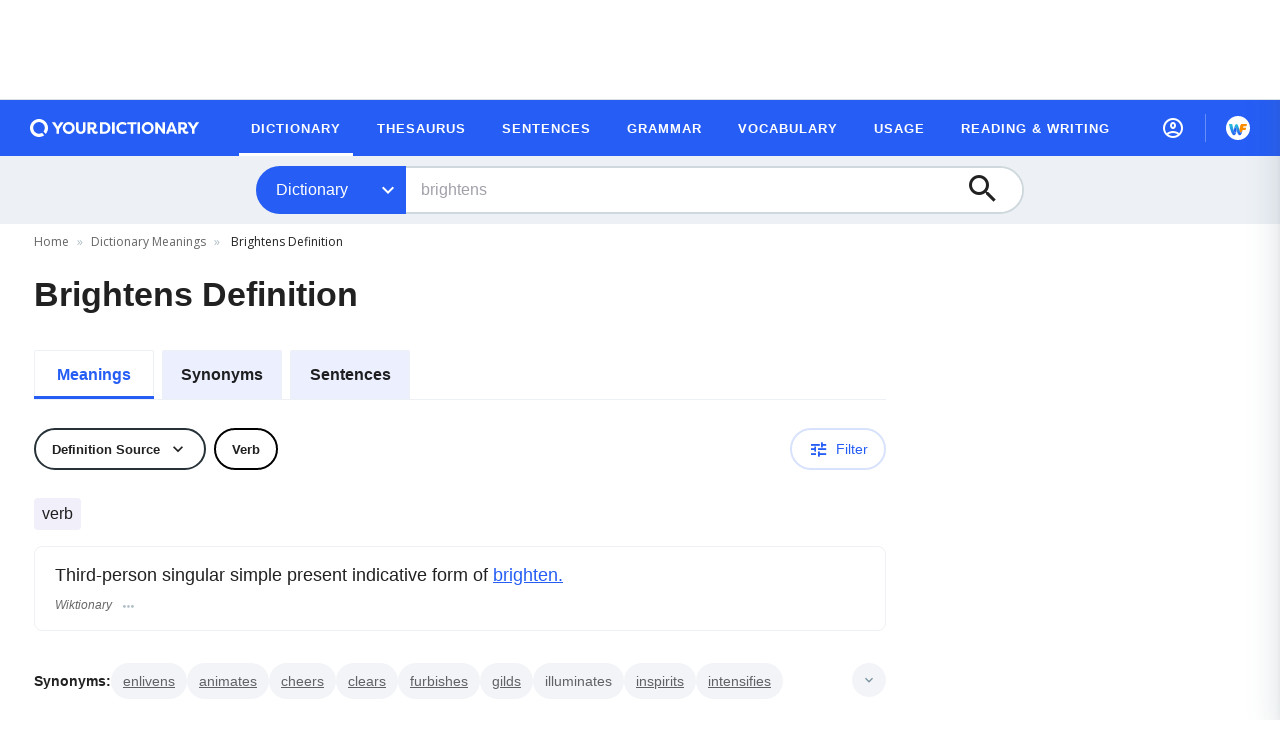

--- FILE ---
content_type: text/html; charset=utf-8
request_url: https://www.yourdictionary.com/brightens
body_size: 49621
content:
<!doctype html>
<html data-n-head-ssr lang="en" data-n-head="%7B%22lang%22:%7B%22ssr%22:%22en%22%7D%7D">
  <head >
    <meta data-n-head="ssr" charset="utf-8"><meta data-n-head="ssr" name="viewport" content="width=device-width, initial-scale=1"><meta data-n-head="ssr" data-hid="description" name="description" content="Brightens definition: Third-person singular simple present indicative form of &lt;a&gt;brighten.&lt;/a&gt;."><title>Brightens Definition &amp; Meaning | YourDictionary</title><link data-n-head="ssr" rel="shortcut icon" type="image/png" href="/favicon.png"><link data-n-head="ssr" rel="dns-prefetch" name="Google Analytics" href="https://www.google-analytics.com"><link data-n-head="ssr" rel="dns-prefetch" name="DoubleClick" href="https://securepubads.g.doubleclick.net"><link data-n-head="ssr" rel="preconnect" name="Google APIs" href="https://storage.googleapis.com"><link data-n-head="ssr" rel="preconnect" name="Pro IP API" href="https://pro.ip-api.com"><link data-n-head="ssr" rel="preconnect" name="Pro IP API" href="https://s3.amazonaws.com"><link data-n-head="ssr" rel="canonical" href="https://www.yourdictionary.com/brightens"><script data-n-head="ssr" data-hid="gtm-script">if(!window._gtm_init){window._gtm_init=1;(function(w,n,d,m,e,p){w[d]=(w[d]==1||n[d]=='yes'||n[d]==1||n[m]==1||(w[e]&&w[e][p]&&w[e][p]()))?1:0})(window,navigator,'doNotTrack','msDoNotTrack','external','msTrackingProtectionEnabled');(function(w,d,s,l,x,y){w[x]={};w._gtm_inject=function(i){if(w.doNotTrack||w[x][i])return;w[x][i]=1;w[l]=w[l]||[];w[l].push({'gtm.start':new Date().getTime(),event:'gtm.js'});var f=d.getElementsByTagName(s)[0],j=d.createElement(s);j.async=true;j.src='https://www.googletagmanager.com/gtm.js?id='+i;f.parentNode.insertBefore(j,f);};w[y]('GTM-NJ2D3KV')})(window,document,'script','dataLayer','_gtm_ids','_gtm_inject')}</script><script data-n-head="ssr" data-hid="sitelinks-search-box" type="application/ld+json">{"@context":"https://schema.org/","@type":"WebSite","url":"https://www.yourdictionary.com","name":"YourDictionary","potentialAction":{"@type":"SearchAction","target":{"@type":"EntryPoint","urlTemplate":"https://www.yourdictionary.com/search/result?q={search_term_string}"},"query-input":"required name=search_term_string"}}</script><script data-n-head="ssr" data-hid="organization-schema" type="application/ld+json">{"@context":"https://schema.org","@type":"Organization","name":"YourDictionary","url":"https://www.yourdictionary.com","logo":"https://cdn.yourdictionary.com/images/logo.png","address":{"@type":"PostalAddress","addressLocality":"Vero Beach, FL","postalCode":"32960-4706","streetAddress":"1275 US Highway 1 Unit 2-6084"},"email":"admin@yourdictionary.com","sameAs":["https://www.facebook.com/yourdictionary","https://x.com/YourDictionary","https://www.instagram.com/your_dictionary/","https://www.linkedin.com/showcase/your_dictionary/","https://www.pinterest.com/yourdictionary/","https://www.crunchbase.com/organization/yourdictionary"],"publishingPrinciples":"https://www.yourdictionary.com/about/editorial-policy","parentOrganization":{"@type":"Organization","@id":"https://www.lovetoknowmedia.com/","name":"LoveToKnow Media","url":"https://www.lovetoknowmedia.com/","sameAs":["https://www.linkedin.com/company/lovetoknowmedia/","https://www.instagram.com/lovetoknowmedia/","https://www.facebook.com/lovetoknowmedia/about","https://x.com/lovetoknowmedia","https://www.crunchbase.com/organization/lovetoknow-corp"],"logo":{"@type":"ImageObject","url":"https://www.lovetoknowmedia.com/wp-content/uploads/2021/05/LTK_MEDIA_Logo-2.png"},"address":{"@type":"PostalAddress","addressLocality":"Vero Beach, FL","postalCode":"32960-4706","streetAddress":"1275 US Highway 1 Unit 2-6084"}}}</script><script data-n-head="ssr" data-hid="definedTerm" type="application/ld+json">[{"@context":"https://schema.org","@type":["DefinedTermSet"],"@id":"https://www.yourdictionary.com","name":"YourDictionary"},{"@context":"https://schema.org","@type":"DefinedTerm","@id":"https://www.yourdictionary.com/brightens","name":"brightens","inDefinedTermSet":"https://www.yourdictionary.com/","description":"Third-person singular simple present indicative form of &lt;a&gt;brighten.&lt;/a&gt;"}]</script><script data-n-head="ssr" src="/scripts/connatix-head.js"></script><script data-n-head="ssr" data-hid="the-breadcrumbs" type="application/ld+json">{"@context":"https://schema.org/","@type":"BreadcrumbList","itemListElement":[{"@type":"ListItem","position":1,"name":"Home","item":"https://www.yourdictionary.com/"},{"@type":"ListItem","position":2,"name":"Dictionary Meanings","item":"https://www.yourdictionary.com/dictionary-definitions"},{"@type":"ListItem","position":3,"name":"Brightens Definition"}]}</script><link rel="preload" href="/_nuxt/9a00111.js" as="script"><link rel="preload" href="/_nuxt/commons/app.0abf6ef5773581f60ac7.js" as="script"><link rel="preload" href="/_nuxt/vendors/app.f4d8d9f25d320d0e5f9f.js" as="script"><link rel="preload" href="/_nuxt/app.2ba3b02a996f825e8241.js" as="script"><link rel="preload" href="/_nuxt/fonts/ltk-icons.17de56b.eot" as="font" type="font/eot" crossorigin><link rel="preload" href="/_nuxt/fonts/ltk-icons.acd1413.ttf" as="font" type="font/ttf" crossorigin><link rel="preload" href="/_nuxt/fonts/ltk-icons.d6e8a44.woff" as="font" type="font/woff" crossorigin><link rel="preload" href="/_nuxt/components/newsletter.f24a6e631c4e428c14d7.js" as="script"><link rel="preload" href="/_nuxt/83.0d05403cc3918de7623f.js" as="script"><link rel="preload" href="/_nuxt/81.3af5b0622cd374eac629.js" as="script"><link rel="preload" href="/_nuxt/82.9fa0e1db88dc81a09d2b.js" as="script"><link rel="preload" href="/_nuxt/pages/_slug/index.95b2e31ad99cf88aeff2.js" as="script"><link rel="preload" href="/_nuxt/commons/components/related-content/pages/_slug/index.85a63240eb6624f430b2.js" as="script"><link rel="preload" href="/_nuxt/vendors/components/related-content/pages/_slug/index.e0e020ef9b143092338a.js" as="script"><link rel="preload" href="/_nuxt/vendors/pages/_slug/index.5afcb3c34b41fc51b20e.js" as="script"><link rel="preload" href="/_nuxt/components/related-content.0910fd381e075b62fb65.js" as="script"><link rel="preload" href="/_nuxt/0.8f52a2207ca17d561722.js" as="script"><style data-vue-ssr-id="65b97e00:0 1adb391c:0 3e10e5c7:0 25fe3d08:0 2b490306:0 3a793a99:0 648d1d92:0 3785658a:0 4406c5e0:0 58c94034:0 5295eadc:0 74e7d5d1:0 5c7ea54c:0 4a1f6ea4:0 1b5ae03b:0 2a9100e0:0 a3f96c86:0 0371c90d:0 8d456256:0 90f16a5a:0 a52e21f2:0 32cb0014:0 5f9959dc:0">/*! tailwindcss v2.2.19 | MIT License | https://tailwindcss.com*/

/*! modern-normalize v1.1.0 | MIT License | https://github.com/sindresorhus/modern-normalize */

/*
Document
========
*/

/**
Use a better box model (opinionated).
*/

*,
::before,
::after {
  -webkit-box-sizing: border-box;
     -moz-box-sizing: border-box;
          box-sizing: border-box;
}

/**
Use a more readable tab size (opinionated).
*/

html {
  -moz-tab-size: 4;
  -o-tab-size: 4;
     tab-size: 4;
}

/**
1. Correct the line height in all browsers.
2. Prevent adjustments of font size after orientation changes in iOS.
*/

html {
  line-height: 1.15; /* 1 */
  -webkit-text-size-adjust: 100%; /* 2 */
}

/*
Sections
========
*/

/**
Remove the margin in all browsers.
*/

body {
  margin: 0;
}

/**
Improve consistency of default fonts in all browsers. (https://github.com/sindresorhus/modern-normalize/issues/3)
*/

body {
  font-family:
		system-ui,
		-apple-system, /* Firefox supports this but not yet `system-ui` */
		'Segoe UI',
		Roboto,
		Helvetica,
		Arial,
		sans-serif,
		'Apple Color Emoji',
		'Segoe UI Emoji';
}

/*
Grouping content
================
*/

/**
1. Add the correct height in Firefox.
2. Correct the inheritance of border color in Firefox. (https://bugzilla.mozilla.org/show_bug.cgi?id=190655)
*/

hr {
  height: 0; /* 1 */
  color: inherit; /* 2 */
}

/*
Text-level semantics
====================
*/

/**
Add the correct text decoration in Chrome, Edge, and Safari.
*/

abbr[title] {
  -webkit-text-decoration: underline dotted;
          text-decoration: underline dotted;
}

/**
Add the correct font weight in Edge and Safari.
*/

b,
strong {
  font-weight: bolder;
}

/**
1. Improve consistency of default fonts in all browsers. (https://github.com/sindresorhus/modern-normalize/issues/3)
2. Correct the odd 'em' font sizing in all browsers.
*/

code,
kbd,
samp,
pre {
  font-family:
		ui-monospace,
		SFMono-Regular,
		Consolas,
		'Liberation Mono',
		Menlo,
		monospace; /* 1 */
  font-size: 1em; /* 2 */
}

/**
Add the correct font size in all browsers.
*/

small {
  font-size: 80%;
}

/**
Prevent 'sub' and 'sup' elements from affecting the line height in all browsers.
*/

sub,
sup {
  font-size: 75%;
  line-height: 0;
  position: relative;
  vertical-align: baseline;
}

sub {
  bottom: -0.25em;
}

sup {
  top: -0.5em;
}

/*
Tabular data
============
*/

/**
1. Remove text indentation from table contents in Chrome and Safari. (https://bugs.chromium.org/p/chromium/issues/detail?id=999088, https://bugs.webkit.org/show_bug.cgi?id=201297)
2. Correct table border color inheritance in all Chrome and Safari. (https://bugs.chromium.org/p/chromium/issues/detail?id=935729, https://bugs.webkit.org/show_bug.cgi?id=195016)
*/

table {
  text-indent: 0; /* 1 */
  border-color: inherit; /* 2 */
}

/*
Forms
=====
*/

/**
1. Change the font styles in all browsers.
2. Remove the margin in Firefox and Safari.
*/

button,
input,
optgroup,
select,
textarea {
  font-family: inherit; /* 1 */
  font-size: 100%; /* 1 */
  line-height: 1.15; /* 1 */
  margin: 0; /* 2 */
}

/**
Remove the inheritance of text transform in Edge and Firefox.
1. Remove the inheritance of text transform in Firefox.
*/

button,
select { /* 1 */
  text-transform: none;
}

/**
Correct the inability to style clickable types in iOS and Safari.
*/

button,
[type='button'],
[type='reset'],
[type='submit'] {
  -webkit-appearance: button;
}

/**
Remove the inner border and padding in Firefox.
*/

::-moz-focus-inner {
  border-style: none;
  padding: 0;
}

/**
Restore the focus styles unset by the previous rule.
*/

/**
Remove the additional ':invalid' styles in Firefox.
See: https://github.com/mozilla/gecko-dev/blob/2f9eacd9d3d995c937b4251a5557d95d494c9be1/layout/style/res/forms.css#L728-L737
*/

/**
Remove the padding so developers are not caught out when they zero out 'fieldset' elements in all browsers.
*/

legend {
  padding: 0;
}

/**
Add the correct vertical alignment in Chrome and Firefox.
*/

progress {
  vertical-align: baseline;
}

/**
Correct the cursor style of increment and decrement buttons in Safari.
*/

::-webkit-inner-spin-button,
::-webkit-outer-spin-button {
  height: auto;
}

/**
1. Correct the odd appearance in Chrome and Safari.
2. Correct the outline style in Safari.
*/

[type='search'] {
  -webkit-appearance: textfield; /* 1 */
  outline-offset: -2px; /* 2 */
}

/**
Remove the inner padding in Chrome and Safari on macOS.
*/

::-webkit-search-decoration {
  -webkit-appearance: none;
}

/**
1. Correct the inability to style clickable types in iOS and Safari.
2. Change font properties to 'inherit' in Safari.
*/

::-webkit-file-upload-button {
  -webkit-appearance: button; /* 1 */
  font: inherit; /* 2 */
}

/*
Interactive
===========
*/

/*
Add the correct display in Chrome and Safari.
*/

summary {
  display: list-item;
}

/**
 * Manually forked from SUIT CSS Base: https://github.com/suitcss/base
 * A thin layer on top of normalize.css that provides a starting point more
 * suitable for web applications.
 */

/**
 * Removes the default spacing and border for appropriate elements.
 */

blockquote,
dl,
dd,
h1,
h2,
h3,
h4,
h5,
h6,
hr,
figure,
p,
pre {
  margin: 0;
}

button {
  background-color: transparent;
  background-image: none;
}

fieldset {
  margin: 0;
  padding: 0;
}

ol,
ul {
  list-style: none;
  margin: 0;
  padding: 0;
}

/**
 * Tailwind custom reset styles
 */

/**
 * 1. Use the user's configured `sans` font-family (with Tailwind's default
 *    sans-serif font stack as a fallback) as a sane default.
 * 2. Use Tailwind's default "normal" line-height so the user isn't forced
 *    to override it to ensure consistency even when using the default theme.
 */

html {
  font-family: ui-sans-serif, system-ui, -apple-system, BlinkMacSystemFont, "Segoe UI", Roboto, "Helvetica Neue", Arial, "Noto Sans", sans-serif, "Apple Color Emoji", "Segoe UI Emoji", "Segoe UI Symbol", "Noto Color Emoji"; /* 1 */
  line-height: 1.5; /* 2 */
}

/**
 * Inherit font-family and line-height from `html` so users can set them as
 * a class directly on the `html` element.
 */

body {
  font-family: inherit;
  line-height: inherit;
}

/**
 * 1. Prevent padding and border from affecting element width.
 *
 *    We used to set this in the html element and inherit from
 *    the parent element for everything else. This caused issues
 *    in shadow-dom-enhanced elements like <details> where the content
 *    is wrapped by a div with box-sizing set to `content-box`.
 *
 *    https://github.com/mozdevs/cssremedy/issues/4
 *
 *
 * 2. Allow adding a border to an element by just adding a border-width.
 *
 *    By default, the way the browser specifies that an element should have no
 *    border is by setting it's border-style to `none` in the user-agent
 *    stylesheet.
 *
 *    In order to easily add borders to elements by just setting the `border-width`
 *    property, we change the default border-style for all elements to `solid`, and
 *    use border-width to hide them instead. This way our `border` utilities only
 *    need to set the `border-width` property instead of the entire `border`
 *    shorthand, making our border utilities much more straightforward to compose.
 *
 *    https://github.com/tailwindcss/tailwindcss/pull/116
 */

*,
::before,
::after {
  -webkit-box-sizing: border-box;
     -moz-box-sizing: border-box;
          box-sizing: border-box; /* 1 */
  border-width: 0; /* 2 */
  border-style: solid; /* 2 */
  border-color: currentColor; /* 2 */
}

/*
 * Ensure horizontal rules are visible by default
 */

hr {
  border-top-width: 1px;
}

/**
 * Undo the `border-style: none` reset that Normalize applies to images so that
 * our `border-{width}` utilities have the expected effect.
 *
 * The Normalize reset is unnecessary for us since we default the border-width
 * to 0 on all elements.
 *
 * https://github.com/tailwindcss/tailwindcss/issues/362
 */

img {
  border-style: solid;
}

textarea {
  resize: vertical;
}

input::-webkit-input-placeholder, textarea::-webkit-input-placeholder {
  opacity: 1;
  color: #a1a1aa;
}

input::-moz-placeholder, textarea::-moz-placeholder {
  opacity: 1;
  color: #a1a1aa;
}

input:-ms-input-placeholder, textarea:-ms-input-placeholder {
  opacity: 1;
  color: #a1a1aa;
}

input::placeholder,
textarea::placeholder {
  opacity: 1;
  color: #a1a1aa;
}

button,
[role="button"] {
  cursor: pointer;
}

/**
 * Override legacy focus reset from Normalize with modern Firefox focus styles.
 *
 * This is actually an improvement over the new defaults in Firefox in our testing,
 * as it triggers the better focus styles even for links, which still use a dotted
 * outline in Firefox by default.
 */

table {
  border-collapse: collapse;
}

h1,
h2,
h3,
h4,
h5,
h6 {
  font-size: inherit;
  font-weight: inherit;
}

/**
 * Reset links to optimize for opt-in styling instead of
 * opt-out.
 */

a {
  color: inherit;
  text-decoration: inherit;
}

/**
 * Reset form element properties that are easy to forget to
 * style explicitly so you don't inadvertently introduce
 * styles that deviate from your design system. These styles
 * supplement a partial reset that is already applied by
 * normalize.css.
 */

button,
input,
optgroup,
select,
textarea {
  padding: 0;
  line-height: inherit;
  color: inherit;
}

/**
 * Use the configured 'mono' font family for elements that
 * are expected to be rendered with a monospace font, falling
 * back to the system monospace stack if there is no configured
 * 'mono' font family.
 */

pre,
code,
kbd,
samp {
  font-family: ui-monospace, SFMono-Regular, Menlo, Monaco, Consolas, "Liberation Mono", "Courier New", monospace;
}

/**
 * 1. Make replaced elements `display: block` by default as that's
 *    the behavior you want almost all of the time. Inspired by
 *    CSS Remedy, with `svg` added as well.
 *
 *    https://github.com/mozdevs/cssremedy/issues/14
 * 
 * 2. Add `vertical-align: middle` to align replaced elements more
 *    sensibly by default when overriding `display` by adding a
 *    utility like `inline`.
 *
 *    This can trigger a poorly considered linting error in some
 *    tools but is included by design.
 * 
 *    https://github.com/jensimmons/cssremedy/issues/14#issuecomment-634934210
 */

img,
svg,
video,
canvas,
audio,
iframe,
embed,
object {
  display: block; /* 1 */
  vertical-align: middle; /* 2 */
}

/**
 * Constrain images and videos to the parent width and preserve
 * their intrinsic aspect ratio.
 *
 * https://github.com/mozdevs/cssremedy/issues/14
 */

img,
video {
  max-width: 100%;
  height: auto;
}

/**
 * Ensure the default browser behavior of the `hidden` attribute.
 */

[hidden] {
  display: none;
}

*, ::before, ::after{
  --tw-border-opacity:1;
  border-color:rgba(238, 238, 238, var(--tw-border-opacity));
}

.container{
  width:100%;
  margin-right:auto;
  margin-left:auto;
}

@media (min-width: 768px){
  .container{
    max-width:768px;
  }
}

@media (min-width: 1024px){
  .container{
    max-width:1024px;
  }
}

@media (min-width: 1220px){
  .container{
    max-width:1220px;
  }
}

.sr-only{
  position:absolute;
  width:1px;
  height:1px;
  padding:0;
  margin:-1px;
  overflow:hidden;
  clip:rect(0, 0, 0, 0);
  white-space:nowrap;
  border-width:0;
}

.pointer-events-none{
  pointer-events:none;
}

.pointer-events-auto{
  pointer-events:auto;
}

.visible{
  visibility:visible;
}

.invisible{
  visibility:hidden;
}

.static{
  position:static;
}

.fixed{
  position:fixed;
}

.absolute{
  position:absolute;
}

.relative{
  position:relative;
}

.sticky{
  position:-webkit-sticky;
  position:sticky;
}

.inset-0{
  top:0;
  right:0;
  bottom:0;
  left:0;
}

.inset-1{
  top:0.25rem;
  right:0.25rem;
  bottom:0.25rem;
  left:0.25rem;
}

.inset-0\.5{
  top:0.125rem;
  right:0.125rem;
  bottom:0.125rem;
  left:0.125rem;
}

.-inset-x-px{
  left:-0.0625rem;
  right:-0.0625rem;
}

.top-0{
  top:0;
}

.top-2{
  top:0.5rem;
}

.top-4{
  top:1rem;
}

.top-6{
  top:1.5rem;
}

.top-9{
  top:2.25rem;
}

.top-0\.25{
  top:0.0625rem;
}

.top-2\.5{
  top:0.625rem;
}

.top-4\.5{
  top:1.125rem;
}

.-top-1{
  top:-0.25rem;
}

.-top-12{
  top:-3rem;
}

.-top-1\.5{
  top:-0.375rem;
}

.top-full{
  top:100%;
}

.right-0{
  right:0;
}

.right-4{
  right:1rem;
}

.right-5{
  right:1.25rem;
}

.right-0\.75{
  right:0.1875rem;
}

.-right-7{
  right:-1.75rem;
}

.-right-20{
  right:-5rem;
}

.-right-0\.5{
  right:-0.125rem;
}

.bottom-0{
  bottom:0;
}

.bottom-4{
  bottom:1rem;
}

.-bottom-2{
  bottom:-0.5rem;
}

.-bottom-31\.5{
  bottom:-7.875rem;
}

.-bottom-43\.75{
  bottom:-10.9375rem;
}

.left-0{
  left:0;
}

.left-4{
  left:1rem;
}

.left-0\.25{
  left:0.0625rem;
}

.left-0\.5{
  left:0.125rem;
}

.-left-4{
  left:-1rem;
}

.-left-7{
  left:-1.75rem;
}

.-left-32{
  left:-8rem;
}

.-left-0\.5{
  left:-0.125rem;
}

.-left-7\.5{
  left:-1.875rem;
}

.-left-32\.5{
  left:-8.125rem;
}

.left-1\/2{
  left:50%;
}

.left-full{
  left:100%;
}

.z-0{
  z-index:0;
}

.z-1{
  z-index:1;
}

.z-2{
  z-index:2;
}

.z-9{
  z-index:9;
}

.z-10{
  z-index:10;
}

.z-100{
  z-index:100;
}

.z-200{
  z-index:200;
}

.z-400{
  z-index:400;
}

.z-700{
  z-index:700;
}

.z-800{
  z-index:800;
}

.z-900{
  z-index:900;
}

.m-0{
  margin:0;
}

.m-1{
  margin:0.25rem;
}

.m-auto{
  margin:auto;
}

.m-0\.5{
  margin:0.125rem;
}

.m-1\.5{
  margin:0.375rem;
}

.mx-0{
  margin-left:0;
  margin-right:0;
}

.mx-2{
  margin-left:0.5rem;
  margin-right:0.5rem;
}

.mx-4{
  margin-left:1rem;
  margin-right:1rem;
}

.mx-7{
  margin-left:1.75rem;
  margin-right:1.75rem;
}

.mx-auto{
  margin-left:auto;
  margin-right:auto;
}

.-mx-1{
  margin-left:-0.25rem;
  margin-right:-0.25rem;
}

.-mx-4{
  margin-left:-1rem;
  margin-right:-1rem;
}

.my-0{
  margin-top:0;
  margin-bottom:0;
}

.my-1{
  margin-top:0.25rem;
  margin-bottom:0.25rem;
}

.my-2{
  margin-top:0.5rem;
  margin-bottom:0.5rem;
}

.my-3{
  margin-top:0.75rem;
  margin-bottom:0.75rem;
}

.my-6{
  margin-top:1.5rem;
  margin-bottom:1.5rem;
}

.my-7{
  margin-top:1.75rem;
  margin-bottom:1.75rem;
}

.my-8{
  margin-top:2rem;
  margin-bottom:2rem;
}

.my-10{
  margin-top:2.5rem;
  margin-bottom:2.5rem;
}

.my-auto{
  margin-top:auto;
  margin-bottom:auto;
}

.-my-0\.5{
  margin-top:-0.125rem;
  margin-bottom:-0.125rem;
}

.odd\:my-10:nth-child(odd){
  margin-top:2.5rem;
  margin-bottom:2.5rem;
}

.even\:mx-1:nth-child(even){
  margin-left:0.25rem;
  margin-right:0.25rem;
}

.even\:mx-1\.5:nth-child(even){
  margin-left:0.375rem;
  margin-right:0.375rem;
}

.even\:my-5:nth-child(even){
  margin-top:1.25rem;
  margin-bottom:1.25rem;
}

.mt-0{
  margin-top:0;
}

.mt-1{
  margin-top:0.25rem;
}

.mt-2{
  margin-top:0.5rem;
}

.mt-3{
  margin-top:0.75rem;
}

.mt-4{
  margin-top:1rem;
}

.mt-5{
  margin-top:1.25rem;
}

.mt-6{
  margin-top:1.5rem;
}

.mt-7{
  margin-top:1.75rem;
}

.mt-8{
  margin-top:2rem;
}

.mt-10{
  margin-top:2.5rem;
}

.mt-20{
  margin-top:5rem;
}

.mt-0\.25{
  margin-top:0.0625rem;
}

.mt-0\.5{
  margin-top:0.125rem;
}

.mt-2\.5{
  margin-top:0.625rem;
}

.mt-5\.5{
  margin-top:1.375rem;
}

.mt-7\.5{
  margin-top:1.875rem;
}

.mr-0{
  margin-right:0;
}

.mr-1{
  margin-right:0.25rem;
}

.mr-2{
  margin-right:0.5rem;
}

.mr-3{
  margin-right:0.75rem;
}

.mr-4{
  margin-right:1rem;
}

.mr-5{
  margin-right:1.25rem;
}

.mr-10{
  margin-right:2.5rem;
}

.mr-2\.5{
  margin-right:0.625rem;
}

.mr-4\.5{
  margin-right:1.125rem;
}

.-mr-4{
  margin-right:-1rem;
}

.-mr-4\.5{
  margin-right:-1.125rem;
}

.mb-0{
  margin-bottom:0;
}

.mb-1{
  margin-bottom:0.25rem;
}

.mb-2{
  margin-bottom:0.5rem;
}

.mb-3{
  margin-bottom:0.75rem;
}

.mb-4{
  margin-bottom:1rem;
}

.mb-5{
  margin-bottom:1.25rem;
}

.mb-6{
  margin-bottom:1.5rem;
}

.mb-7{
  margin-bottom:1.75rem;
}

.mb-8{
  margin-bottom:2rem;
}

.mb-10{
  margin-bottom:2.5rem;
}

.mb-12{
  margin-bottom:3rem;
}

.mb-13{
  margin-bottom:3.25rem;
}

.mb-14{
  margin-bottom:3.5rem;
}

.mb-15{
  margin-bottom:3.75rem;
}

.mb-50{
  margin-bottom:12.5rem;
}

.mb-0\.5{
  margin-bottom:0.125rem;
}

.mb-1\.25{
  margin-bottom:0.3125rem;
}

.mb-3\.75{
  margin-bottom:0.9375rem;
}

.-mb-5{
  margin-bottom:-1.25rem;
}

.ml-0{
  margin-left:0;
}

.ml-1{
  margin-left:0.25rem;
}

.ml-2{
  margin-left:0.5rem;
}

.ml-3{
  margin-left:0.75rem;
}

.ml-4{
  margin-left:1rem;
}

.ml-5{
  margin-left:1.25rem;
}

.ml-6{
  margin-left:1.5rem;
}

.ml-10{
  margin-left:2.5rem;
}

.ml-2\.25{
  margin-left:0.5625rem;
}

.ml-2\.5{
  margin-left:0.625rem;
}

.ml-4\.5{
  margin-left:1.125rem;
}

.-ml-0\.5{
  margin-left:-0.125rem;
}

.box-border{
  -webkit-box-sizing:border-box;
     -moz-box-sizing:border-box;
          box-sizing:border-box;
}

.block{
  display:block;
}

.inline-block{
  display:inline-block;
}

.inline{
  display:inline;
}

.flex{
  display:-webkit-box;
  display:-webkit-flex;
  display:-moz-box;
  display:flex;
}

.inline-flex{
  display:-webkit-inline-box;
  display:-webkit-inline-flex;
  display:-moz-inline-box;
  display:inline-flex;
}

.table{
  display:table;
}

.grid{
  display:grid;
}

.contents{
  display:contents;
}

.hidden{
  display:none;
}

.h-0{
  height:0;
}

.h-1{
  height:0.25rem;
}

.h-2{
  height:0.5rem;
}

.h-3{
  height:0.75rem;
}

.h-4{
  height:1rem;
}

.h-5{
  height:1.25rem;
}

.h-6{
  height:1.5rem;
}

.h-7{
  height:1.75rem;
}

.h-8{
  height:2rem;
}

.h-9{
  height:2.25rem;
}

.h-10{
  height:2.5rem;
}

.h-12{
  height:3rem;
}

.h-13{
  height:3.25rem;
}

.h-14{
  height:3.5rem;
}

.h-15{
  height:3.75rem;
}

.h-16{
  height:4rem;
}

.h-20{
  height:5rem;
}

.h-28{
  height:7rem;
}

.h-48{
  height:12rem;
}

.h-73{
  height:18.25rem;
}

.h-104{
  height:26rem;
}

.h-122{
  height:30.5rem;
}

.h-310{
  height:310px;
}

.h-auto{
  height:auto;
}

.h-0\.25{
  height:0.0625rem;
}

.h-0\.5{
  height:0.125rem;
}

.h-0\.75{
  height:0.1875rem;
}

.h-4\.5{
  height:1.125rem;
}

.h-5\.5{
  height:1.375rem;
}

.h-7\.5{
  height:1.875rem;
}

.h-8\.5{
  height:2.125rem;
}

.h-9\.5{
  height:2.375rem;
}

.h-10\.5{
  height:2.625rem;
}

.h-12\.5{
  height:3.125rem;
}

.h-full{
  height:100%;
}

.h-13\.5{
  height:3.375rem;
}

.h-66\.25{
  height:16.5625rem;
}

.h-nav-drawer-menu{
  height:-webkit-calc(100% - 5rem);
  height:-moz-calc(100% - 5rem);
  height:calc(100% - 5rem);
}

.max-h-16{
  max-height:4rem;
}

.max-h-20{
  max-height:5rem;
}

.max-h-48{
  max-height:12rem;
}

.max-h-92\.5{
  max-height:23.125rem;
}

.min-h-15{
  min-height:15px;
}

.min-h-300{
  min-height:300px;
}

.min-h-400{
  min-height:400px;
}

.min-h-28\.5{
  min-height:7.125rem;
}

.w-0{
  width:0;
}

.w-1{
  width:0.25rem;
}

.w-2{
  width:0.5rem;
}

.w-3{
  width:0.75rem;
}

.w-4{
  width:1rem;
}

.w-5{
  width:1.25rem;
}

.w-6{
  width:1.5rem;
}

.w-8{
  width:2rem;
}

.w-9{
  width:2.25rem;
}

.w-10{
  width:2.5rem;
}

.w-12{
  width:3rem;
}

.w-13{
  width:3.25rem;
}

.w-14{
  width:3.5rem;
}

.w-15{
  width:3.75rem;
}

.w-16{
  width:4rem;
}

.w-24{
  width:6rem;
}

.w-26{
  width:6.5rem;
}

.w-40{
  width:10rem;
}

.w-44{
  width:11rem;
}

.w-45{
  width:11.25rem;
}

.w-50{
  width:12.5rem;
}

.w-52{
  width:13rem;
}

.w-56{
  width:14rem;
}

.w-65{
  width:16.25rem;
}

.w-72{
  width:18rem;
}

.w-73{
  width:18.25rem;
}

.w-75{
  width:18.75rem;
}

.w-80{
  width:20rem;
}

.w-90{
  width:22.5rem;
}

.w-104{
  width:26rem;
}

.w-252{
  width:252px;
}

.w-auto{
  width:auto;
}

.w-0\.25{
  width:0.0625rem;
}

.w-4\.5{
  width:1.125rem;
}

.w-8\.5{
  width:2.125rem;
}

.w-9\.5{
  width:2.375rem;
}

.w-10\.5{
  width:2.625rem;
}

.w-3\.5{
  width:0.875rem;
}

.w-1\/2{
  width:50%;
}

.w-1\/3{
  width:33.333333%;
}

.w-2\/3{
  width:66.666667%;
}

.w-3\/4{
  width:75%;
}

.w-full{
  width:100%;
}

.w-14\.25{
  width:3.575rem;
}

.w-15\.5{
  width:3.875rem;
}

.w-44\.5{
  width:11.125rem;
}

.w-50\[-10\]{
  width:-webkit-calc(50% - 10px);
  width:-moz-calc(50% - 10px);
  width:calc(50% - 10px);
}

.min-w-0{
  min-width:0px;
}

.min-w-15{
  min-width:15px;
}

.min-w-56{
  min-width:56px;
}

.min-w-200{
  min-width:12.5rem;
}

.min-w-207{
  min-width:12.9375rem;
}

.min-w-230{
  min-width:230px;
}

.min-w-240{
  min-width:240px;
}

.min-w-270{
  min-width:270px;
}

.max-w-92{
  max-width:92px;
}

.max-w-120{
  max-width:7.5rem;
}

.max-w-136{
  max-width:8.5rem;
}

.max-w-150{
  max-width:9.375rem;
}

.max-w-200{
  max-width:12.5rem;
}

.max-w-260{
  max-width:260px;
}

.max-w-270{
  max-width:270px;
}

.max-w-276{
  max-width:17.25rem;
}

.max-w-312{
  max-width:19.5rem;
}

.max-w-366{
  max-width:22.875rem;
}

.max-w-450{
  max-width:450px;
}

.max-w-lg{
  max-width:32rem;
}

.max-w-xl{
  max-width:36rem;
}

.max-w-3xl{
  max-width:48rem;
}

.max-w-full{
  max-width:100%;
}

.max-w-screen-xs{
  max-width:375px;
}

.max-w-6\.5xl{
  max-width:76.25rem;
}

.max-w-unset{
  max-width:unset;
}

.flex-1{
  -webkit-box-flex:1;
  -webkit-flex:1 1 0%;
     -moz-box-flex:1;
          flex:1 1 0%;
}

.flex-auto{
  -webkit-box-flex:1;
  -webkit-flex:1 1 auto;
     -moz-box-flex:1;
          flex:1 1 auto;
}

.flex-shrink-0{
  -webkit-flex-shrink:0;
          flex-shrink:0;
}

.flex-shrink{
  -webkit-flex-shrink:1;
          flex-shrink:1;
}

.flex-grow-0{
  -webkit-box-flex:0;
  -webkit-flex-grow:0;
     -moz-box-flex:0;
          flex-grow:0;
}

.flex-grow{
  -webkit-box-flex:1;
  -webkit-flex-grow:1;
     -moz-box-flex:1;
          flex-grow:1;
}

.origin-center{
  -webkit-transform-origin:center;
     -moz-transform-origin:center;
      -ms-transform-origin:center;
          transform-origin:center;
}

.transform{
  --tw-translate-x:0;
  --tw-translate-y:0;
  --tw-rotate:0;
  --tw-skew-x:0;
  --tw-skew-y:0;
  --tw-scale-x:1;
  --tw-scale-y:1;
  -webkit-transform:translateX(var(--tw-translate-x)) translateY(var(--tw-translate-y)) rotate(var(--tw-rotate)) skewX(var(--tw-skew-x)) skewY(var(--tw-skew-y)) scaleX(var(--tw-scale-x)) scaleY(var(--tw-scale-y));
     -moz-transform:translateX(var(--tw-translate-x)) translateY(var(--tw-translate-y)) rotate(var(--tw-rotate)) skewX(var(--tw-skew-x)) skewY(var(--tw-skew-y)) scaleX(var(--tw-scale-x)) scaleY(var(--tw-scale-y));
      -ms-transform:translateX(var(--tw-translate-x)) translateY(var(--tw-translate-y)) rotate(var(--tw-rotate)) skewX(var(--tw-skew-x)) skewY(var(--tw-skew-y)) scaleX(var(--tw-scale-x)) scaleY(var(--tw-scale-y));
          transform:translateX(var(--tw-translate-x)) translateY(var(--tw-translate-y)) rotate(var(--tw-rotate)) skewX(var(--tw-skew-x)) skewY(var(--tw-skew-y)) scaleX(var(--tw-scale-x)) scaleY(var(--tw-scale-y));
}

.transform-none{
  -webkit-transform:none;
     -moz-transform:none;
      -ms-transform:none;
          transform:none;
}

.translate-x-0{
  --tw-translate-x:0;
}

.translate-x-32{
  --tw-translate-x:8rem;
}

.translate-x-32\.5{
  --tw-translate-x:8.125rem;
}

.translate-x-full{
  --tw-translate-x:100%;
}

.-translate-x-1\/2{
  --tw-translate-x:-50%;
}

.translate-y-0{
  --tw-translate-y:0;
}

.translate-y-12{
  --tw-translate-y:3rem;
}

.translate-y-0\.5{
  --tw-translate-y:0.125rem;
}

.translate-y-12\.5{
  --tw-translate-y:3.125rem;
}

.-translate-y-4{
  --tw-translate-y:-1rem;
}

.-translate-y-16{
  --tw-translate-y:-4rem;
}

.-translate-y-20{
  --tw-translate-y:-5rem;
}

.-translate-y-0\.5{
  --tw-translate-y:-0.125rem;
}

.rotate-90{
  --tw-rotate:90deg;
}

.rotate-180{
  --tw-rotate:180deg;
}

.-rotate-90{
  --tw-rotate:-90deg;
}

@-webkit-keyframes spin{
  to{
    -webkit-transform:rotate(360deg);
            transform:rotate(360deg);
  }
}

@-moz-keyframes spin{
  to{
    -moz-transform:rotate(360deg);
         transform:rotate(360deg);
  }
}

@keyframes spin{
  to{
    -webkit-transform:rotate(360deg);
       -moz-transform:rotate(360deg);
            transform:rotate(360deg);
  }
}

@-webkit-keyframes ping{
  75%, 100%{
    -webkit-transform:scale(2);
            transform:scale(2);
    opacity:0;
  }
}

@-moz-keyframes ping{
  75%, 100%{
    -moz-transform:scale(2);
         transform:scale(2);
    opacity:0;
  }
}

@keyframes ping{
  75%, 100%{
    -webkit-transform:scale(2);
       -moz-transform:scale(2);
            transform:scale(2);
    opacity:0;
  }
}

@-webkit-keyframes pulse{
  50%{
    opacity:.5;
  }
}

@-moz-keyframes pulse{
  50%{
    opacity:.5;
  }
}

@keyframes pulse{
  50%{
    opacity:.5;
  }
}

@-webkit-keyframes bounce{
  0%, 100%{
    -webkit-transform:translateY(-25%);
            transform:translateY(-25%);
    -webkit-animation-timing-function:cubic-bezier(0.8,0,1,1);
            animation-timing-function:cubic-bezier(0.8,0,1,1);
  }

  50%{
    -webkit-transform:none;
            transform:none;
    -webkit-animation-timing-function:cubic-bezier(0,0,0.2,1);
            animation-timing-function:cubic-bezier(0,0,0.2,1);
  }
}

@-moz-keyframes bounce{
  0%, 100%{
    -moz-transform:translateY(-25%);
         transform:translateY(-25%);
    -moz-animation-timing-function:cubic-bezier(0.8,0,1,1);
         animation-timing-function:cubic-bezier(0.8,0,1,1);
  }

  50%{
    -moz-transform:none;
         transform:none;
    -moz-animation-timing-function:cubic-bezier(0,0,0.2,1);
         animation-timing-function:cubic-bezier(0,0,0.2,1);
  }
}

@keyframes bounce{
  0%, 100%{
    -webkit-transform:translateY(-25%);
       -moz-transform:translateY(-25%);
            transform:translateY(-25%);
    -webkit-animation-timing-function:cubic-bezier(0.8,0,1,1);
       -moz-animation-timing-function:cubic-bezier(0.8,0,1,1);
            animation-timing-function:cubic-bezier(0.8,0,1,1);
  }

  50%{
    -webkit-transform:none;
       -moz-transform:none;
            transform:none;
    -webkit-animation-timing-function:cubic-bezier(0,0,0.2,1);
       -moz-animation-timing-function:cubic-bezier(0,0,0.2,1);
            animation-timing-function:cubic-bezier(0,0,0.2,1);
  }
}

.animate-pulse{
  -webkit-animation:pulse 2s cubic-bezier(0.4, 0, 0.6, 1) infinite;
     -moz-animation:pulse 2s cubic-bezier(0.4, 0, 0.6, 1) infinite;
          animation:pulse 2s cubic-bezier(0.4, 0, 0.6, 1) infinite;
}

.cursor-auto{
  cursor:auto;
}

.cursor-default{
  cursor:default;
}

.cursor-pointer{
  cursor:pointer;
}

.list-none{
  list-style-type:none;
}

.auto-cols-max{
  grid-auto-columns:-webkit-max-content;
  grid-auto-columns:max-content;
}

.auto-cols-fr{
  grid-auto-columns:minmax(0, 1fr);
}

.grid-flow-col{
  grid-auto-flow:column;
}

.grid-cols-1{
  grid-template-columns:repeat(1, minmax(0, 1fr));
}

.grid-cols-2{
  grid-template-columns:repeat(2, minmax(0, 1fr));
}

.grid-cols-7{
  grid-template-columns:repeat(7, minmax(0, 1fr));
}

.grid-cols-2-1fr{
  grid-template-columns:repeat(2, 1fr);
}

.flex-row{
  -webkit-box-orient:horizontal;
  -webkit-box-direction:normal;
  -webkit-flex-direction:row;
     -moz-box-orient:horizontal;
     -moz-box-direction:normal;
          flex-direction:row;
}

.flex-row-reverse{
  -webkit-box-orient:horizontal;
  -webkit-box-direction:reverse;
  -webkit-flex-direction:row-reverse;
     -moz-box-orient:horizontal;
     -moz-box-direction:reverse;
          flex-direction:row-reverse;
}

.flex-col{
  -webkit-box-orient:vertical;
  -webkit-box-direction:normal;
  -webkit-flex-direction:column;
     -moz-box-orient:vertical;
     -moz-box-direction:normal;
          flex-direction:column;
}

.flex-wrap{
  -webkit-flex-wrap:wrap;
          flex-wrap:wrap;
}

.flex-nowrap{
  -webkit-flex-wrap:nowrap;
          flex-wrap:nowrap;
}

.place-items-center{
  place-items:center;
}

.items-start{
  -webkit-box-align:start;
  -webkit-align-items:flex-start;
     -moz-box-align:start;
          align-items:flex-start;
}

.items-end{
  -webkit-box-align:end;
  -webkit-align-items:flex-end;
     -moz-box-align:end;
          align-items:flex-end;
}

.items-center{
  -webkit-box-align:center;
  -webkit-align-items:center;
     -moz-box-align:center;
          align-items:center;
}

.items-baseline{
  -webkit-box-align:baseline;
  -webkit-align-items:baseline;
     -moz-box-align:baseline;
          align-items:baseline;
}

.items-stretch{
  -webkit-box-align:stretch;
  -webkit-align-items:stretch;
     -moz-box-align:stretch;
          align-items:stretch;
}

.justify-start{
  -webkit-box-pack:start;
  -webkit-justify-content:flex-start;
     -moz-box-pack:start;
          justify-content:flex-start;
}

.justify-end{
  -webkit-box-pack:end;
  -webkit-justify-content:flex-end;
     -moz-box-pack:end;
          justify-content:flex-end;
}

.justify-center{
  -webkit-box-pack:center;
  -webkit-justify-content:center;
     -moz-box-pack:center;
          justify-content:center;
}

.justify-between{
  -webkit-box-pack:justify;
  -webkit-justify-content:space-between;
     -moz-box-pack:justify;
          justify-content:space-between;
}

.justify-items-start{
  justify-items:start;
}

.gap-1{
  gap:0.25rem;
}

.gap-2{
  gap:0.5rem;
}

.gap-3{
  gap:0.75rem;
}

.gap-4{
  gap:1rem;
}

.gap-5{
  gap:1.25rem;
}

.gap-6{
  gap:1.5rem;
}

.gap-7{
  gap:1.75rem;
}

.gap-10{
  gap:2.5rem;
}

.gap-3\.75{
  gap:0.9375rem;
}

.gap-6\.25{
  gap:1.5625rem;
}

.gap-x-2{
  -webkit-column-gap:0.5rem;
     -moz-column-gap:0.5rem;
          column-gap:0.5rem;
}

.gap-x-4{
  -webkit-column-gap:1rem;
     -moz-column-gap:1rem;
          column-gap:1rem;
}

.gap-x-5{
  -webkit-column-gap:1.25rem;
     -moz-column-gap:1.25rem;
          column-gap:1.25rem;
}

.gap-x-6{
  -webkit-column-gap:1.5rem;
     -moz-column-gap:1.5rem;
          column-gap:1.5rem;
}

.gap-x-7{
  -webkit-column-gap:1.75rem;
     -moz-column-gap:1.75rem;
          column-gap:1.75rem;
}

.gap-x-15{
  -webkit-column-gap:3.75rem;
     -moz-column-gap:3.75rem;
          column-gap:3.75rem;
}

.gap-x-6\.25{
  -webkit-column-gap:1.5625rem;
     -moz-column-gap:1.5625rem;
          column-gap:1.5625rem;
}

.gap-y-3{
  row-gap:0.75rem;
}

.gap-y-4{
  row-gap:1rem;
}

.gap-y-5{
  row-gap:1.25rem;
}

.gap-y-6{
  row-gap:1.5rem;
}

.gap-y-7{
  row-gap:1.75rem;
}

.gap-y-3\.75{
  row-gap:0.9375rem;
}

.space-x-5 > :not([hidden]) ~ :not([hidden]){
  --tw-space-x-reverse:0;
  margin-right:-webkit-calc(1.25rem * var(--tw-space-x-reverse));
  margin-right:-moz-calc(1.25rem * var(--tw-space-x-reverse));
  margin-right:calc(1.25rem * var(--tw-space-x-reverse));
  margin-left:-webkit-calc(1.25rem * -webkit-calc(1 - var(--tw-space-x-reverse)));
  margin-left:-moz-calc(1.25rem * -moz-calc(1 - var(--tw-space-x-reverse)));
  margin-left:calc(1.25rem * calc(1 - var(--tw-space-x-reverse)));
}

.space-x-10 > :not([hidden]) ~ :not([hidden]){
  --tw-space-x-reverse:0;
  margin-right:-webkit-calc(2.5rem * var(--tw-space-x-reverse));
  margin-right:-moz-calc(2.5rem * var(--tw-space-x-reverse));
  margin-right:calc(2.5rem * var(--tw-space-x-reverse));
  margin-left:-webkit-calc(2.5rem * -webkit-calc(1 - var(--tw-space-x-reverse)));
  margin-left:-moz-calc(2.5rem * -moz-calc(1 - var(--tw-space-x-reverse)));
  margin-left:calc(2.5rem * calc(1 - var(--tw-space-x-reverse)));
}

.place-self-start{
  place-self:start;
}

.place-self-end{
  place-self:end;
}

.self-start{
  -webkit-align-self:flex-start;
          align-self:flex-start;
}

.self-end{
  -webkit-align-self:flex-end;
          align-self:flex-end;
}

.self-center{
  -webkit-align-self:center;
          align-self:center;
}

.overflow-hidden{
  overflow:hidden;
}

.overflow-x-auto{
  overflow-x:auto;
}

.overflow-y-auto{
  overflow-y:auto;
}

.truncate{
  overflow:hidden;
  text-overflow:ellipsis;
  white-space:nowrap;
}

.overflow-ellipsis{
  text-overflow:ellipsis;
}

.whitespace-nowrap{
  white-space:nowrap;
}

.break-words{
  overflow-wrap:break-word;
}

.break-all{
  word-break:break-all;
}

.rounded-0{
  border-radius:0px;
}

.rounded-2{
  border-radius:0.125rem;
}

.rounded-3{
  border-radius:0.1875rem;
}

.rounded-4{
  border-radius:4px;
}

.rounded-6{
  border-radius:6px;
}

.rounded-8{
  border-radius:8px;
}

.rounded-12{
  border-radius:12px;
}

.rounded-15{
  border-radius:15px;
}

.rounded-16{
  border-radius:1rem;
}

.rounded-20{
  border-radius:1.25rem;
}

.rounded-25{
  border-radius:1.5625rem;
}

.rounded-100{
  border-radius:6.25rem;
}

.rounded-sm{
  border-radius:0.125rem;
}

.rounded{
  border-radius:0.25rem;
}

.rounded-md{
  border-radius:0.375rem;
}

.rounded-pill{
  border-radius:9999px;
}

.rounded-circle{
  border-radius:9999px;
}

.rounded-full{
  border-radius:9999px;
}

.rounded-none{
  border-radius:0px;
}

.rounded-3xl{
  border-radius:1.875rem;
}

.rounded-t-sm{
  border-top-left-radius:0.125rem;
  border-top-right-radius:0.125rem;
}

.rounded-r-25{
  border-top-right-radius:1.5625rem;
  border-bottom-right-radius:1.5625rem;
}

.rounded-b-6{
  border-bottom-right-radius:6px;
  border-bottom-left-radius:6px;
}

.rounded-b-25{
  border-bottom-right-radius:1.5625rem;
  border-bottom-left-radius:1.5625rem;
}

.rounded-l-25{
  border-top-left-radius:1.5625rem;
  border-bottom-left-radius:1.5625rem;
}

.last\:rounded-b-25:last-child{
  border-bottom-right-radius:1.5625rem;
  border-bottom-left-radius:1.5625rem;
}

.rounded-tl-25{
  border-top-left-radius:1.5625rem;
}

.rounded-br-none{
  border-bottom-right-radius:0px;
}

.rounded-bl-25{
  border-bottom-left-radius:1.5625rem;
}

.rounded-bl-none{
  border-bottom-left-radius:0px;
}

.border-0{
  border-width:0px;
}

.border-1{
  border-width:1px;
}

.border-2{
  border-width:2px;
}

.border{
  border-width:1px;
}

.first\:border-0:first-child{
  border-width:0px;
}

.border-t-0{
  border-top-width:0px;
}

.border-t-1{
  border-top-width:1px;
}

.border-t{
  border-top-width:1px;
}

.border-r-0{
  border-right-width:0px;
}

.border-r{
  border-right-width:1px;
}

.border-b-0{
  border-bottom-width:0px;
}

.border-b-1{
  border-bottom-width:1px;
}

.border-b-2{
  border-bottom-width:2px;
}

.border-b-4{
  border-bottom-width:4px;
}

.border-b{
  border-bottom-width:1px;
}

.border-l-0{
  border-left-width:0px;
}

.border-l-4{
  border-left-width:4px;
}

.first\:border-t-0:first-child{
  border-top-width:0px;
}

.last\:border-b-0:last-child{
  border-bottom-width:0px;
}

.last\:border-b-1:last-child{
  border-bottom-width:1px;
}

.border-solid{
  border-style:solid;
}

.border-dashed{
  border-style:dashed;
}

.border-none{
  border-style:none;
}

.border-white{
  --tw-border-opacity:1;
  border-color:rgba(255, 255, 255, var(--tw-border-opacity));
}

.border-black-0{
  --tw-border-opacity:1;
  border-color:rgba(0, 0, 0, var(--tw-border-opacity));
}

.border-black-300{
  --tw-border-opacity:1;
  border-color:rgba(224, 224, 224, var(--tw-border-opacity));
}

.border-black-800{
  --tw-border-opacity:1;
  border-color:rgba(66, 66, 66, var(--tw-border-opacity));
}

.border-black-900{
  --tw-border-opacity:1;
  border-color:rgba(0, 0, 0, var(--tw-border-opacity));
}

.border-black{
  border-color:rgba(0, 0, 0, 0.87);
}

.border-blue-700{
  --tw-border-opacity:1;
  border-color:rgba(25, 118, 210, var(--tw-border-opacity));
}

.border-blue-gray-50-0\.3{
  border-color:rgba(207, 216, 220, 0.3);
}

.border-blueGray-50{
  --tw-border-opacity:1;
  border-color:rgba(237, 241, 246, var(--tw-border-opacity));
}

.border-blueGray-100{
  --tw-border-opacity:1;
  border-color:rgba(207, 216, 220, var(--tw-border-opacity));
}

.border-blueGray-200{
  --tw-border-opacity:1;
  border-color:rgba(176, 190, 197, var(--tw-border-opacity));
}

.border-blueGray-600{
  --tw-border-opacity:1;
  border-color:rgba(84, 110, 122, var(--tw-border-opacity));
}

.border-blueGray-800{
  --tw-border-opacity:1;
  border-color:rgba(55, 71, 79, var(--tw-border-opacity));
}

.border-blueGray-900{
  --tw-border-opacity:1;
  border-color:rgba(38, 50, 56, var(--tw-border-opacity));
}

.border-gray-200{
  --tw-border-opacity:1;
  border-color:rgba(238, 238, 238, var(--tw-border-opacity));
}

.border-gray-300{
  --tw-border-opacity:1;
  border-color:rgba(212, 212, 216, var(--tw-border-opacity));
}

.border-red-800{
  --tw-border-opacity:1;
  border-color:rgba(198, 40, 40, var(--tw-border-opacity));
}

.border-red-900{
  --tw-border-opacity:1;
  border-color:rgba(175, 27, 27, var(--tw-border-opacity));
}

.border-ydr-blue-ribbon{
  --tw-border-opacity:1;
  border-color:rgba(38, 94, 245, var(--tw-border-opacity));
}

.border-ydr-brown-800{
  --tw-border-opacity:1;
  border-color:rgba(140, 60, 0, var(--tw-border-opacity));
}

.border-ydr-catskill-white{
  --tw-border-opacity:1;
  border-color:rgba(237, 241, 246, var(--tw-border-opacity));
}

.border-ydr-geyser{
  --tw-border-opacity:1;
  border-color:rgba(207, 216, 220, var(--tw-border-opacity));
}

.border-ydr-purple{
  --tw-border-opacity:1;
  border-color:rgba(118, 79, 194, var(--tw-border-opacity));
}

.border-ydr-lightGray-500{
  --tw-border-opacity:1;
  border-color:rgba(236, 239, 241, var(--tw-border-opacity));
}

.border-ydr-blueGray{
  --tw-border-opacity:1;
  border-color:rgba(207, 216, 220, var(--tw-border-opacity));
}

.border-periwinkle{
  --tw-border-opacity:1;
  border-color:rgba(197, 211, 253, var(--tw-border-opacity));
}

.border-light-purple{
  --tw-border-opacity:1;
  border-color:rgba(216, 226, 252, var(--tw-border-opacity));
}

.border-dark-purple{
  --tw-border-opacity:1;
  border-color:rgba(184, 164, 224, var(--tw-border-opacity));
}

.border-white-300{
  border-color:rgb(255, 255, 255, 0.3);
}

.hover\:border-white:hover{
  --tw-border-opacity:1;
  border-color:rgba(255, 255, 255, var(--tw-border-opacity));
}

.hover\:border-black:hover{
  border-color:rgba(0, 0, 0, 0.87);
}

.hover\:border-blue-600:hover{
  --tw-border-opacity:1;
  border-color:rgba(30, 136, 229, var(--tw-border-opacity));
}

.hover\:border-blue-700:hover{
  --tw-border-opacity:1;
  border-color:rgba(25, 118, 210, var(--tw-border-opacity));
}

.hover\:border-gray-200:hover{
  --tw-border-opacity:1;
  border-color:rgba(238, 238, 238, var(--tw-border-opacity));
}

.hover\:border-ydr-blue-ribbon:hover{
  --tw-border-opacity:1;
  border-color:rgba(38, 94, 245, var(--tw-border-opacity));
}

.hover\:border-ydr-fuchsia-blue:hover{
  --tw-border-opacity:1;
  border-color:rgba(118, 79, 194, var(--tw-border-opacity));
}

.hover\:border-ydr-purple:hover{
  --tw-border-opacity:1;
  border-color:rgba(118, 79, 194, var(--tw-border-opacity));
}

.hover\:border-ydr-lilac-bush:hover{
  --tw-border-opacity:1;
  border-color:rgba(148, 118, 207, var(--tw-border-opacity));
}

.hover\:border-periwinkle:hover{
  --tw-border-opacity:1;
  border-color:rgba(197, 211, 253, var(--tw-border-opacity));
}

.hover\:border-dark-purple:hover{
  --tw-border-opacity:1;
  border-color:rgba(184, 164, 224, var(--tw-border-opacity));
}

.focus\:border-ydr-purple:focus{
  --tw-border-opacity:1;
  border-color:rgba(118, 79, 194, var(--tw-border-opacity));
}

.focus\:border-dark-purple:focus{
  --tw-border-opacity:1;
  border-color:rgba(184, 164, 224, var(--tw-border-opacity));
}

.active\:border-ydr-purple:active{
  --tw-border-opacity:1;
  border-color:rgba(118, 79, 194, var(--tw-border-opacity));
}

.bg-transparent{
  background-color:transparent;
}

.bg-white{
  --tw-bg-opacity:1;
  background-color:rgba(255, 255, 255, var(--tw-bg-opacity));
}

.bg-black-50{
  --tw-bg-opacity:1;
  background-color:rgba(250, 250, 250, var(--tw-bg-opacity));
}

.bg-black-200{
  --tw-bg-opacity:1;
  background-color:rgba(238, 238, 238, var(--tw-bg-opacity));
}

.bg-black-300{
  --tw-bg-opacity:1;
  background-color:rgba(224, 224, 224, var(--tw-bg-opacity));
}

.bg-black-700{
  --tw-bg-opacity:1;
  background-color:rgba(97, 97, 97, var(--tw-bg-opacity));
}

.bg-black-800{
  --tw-bg-opacity:1;
  background-color:rgba(66, 66, 66, var(--tw-bg-opacity));
}

.bg-black-900{
  --tw-bg-opacity:1;
  background-color:rgba(0, 0, 0, var(--tw-bg-opacity));
}

.bg-black{
  background-color:rgba(0, 0, 0, 0.87);
}

.bg-blue-500{
  --tw-bg-opacity:1;
  background-color:rgba(33, 150, 243, var(--tw-bg-opacity));
}

.bg-blue-700{
  --tw-bg-opacity:1;
  background-color:rgba(25, 118, 210, var(--tw-bg-opacity));
}

.bg-blue-800{
  --tw-bg-opacity:1;
  background-color:rgba(21, 101, 192, var(--tw-bg-opacity));
}

.bg-blue-gray-75{
  --tw-bg-opacity:1;
  background-color:rgba(236, 240, 254, var(--tw-bg-opacity));
}

.bg-blueGray-50{
  --tw-bg-opacity:1;
  background-color:rgba(237, 241, 246, var(--tw-bg-opacity));
}

.bg-blueGray-100{
  --tw-bg-opacity:1;
  background-color:rgba(207, 216, 220, var(--tw-bg-opacity));
}

.bg-blueGray-200{
  --tw-bg-opacity:1;
  background-color:rgba(176, 190, 197, var(--tw-bg-opacity));
}

.bg-blueGray-600{
  --tw-bg-opacity:1;
  background-color:rgba(84, 110, 122, var(--tw-bg-opacity));
}

.bg-blueGray-800{
  --tw-bg-opacity:1;
  background-color:rgba(55, 71, 79, var(--tw-bg-opacity));
}

.bg-blueGray-900{
  --tw-bg-opacity:1;
  background-color:rgba(38, 50, 56, var(--tw-bg-opacity));
}

.bg-green-100{
  --tw-bg-opacity:1;
  background-color:rgba(199, 229, 200, var(--tw-bg-opacity));
}

.bg-green-800{
  --tw-bg-opacity:1;
  background-color:rgba(46, 125, 50, var(--tw-bg-opacity));
}

.bg-orange-500{
  --tw-bg-opacity:1;
  background-color:rgba(255, 152, 0, var(--tw-bg-opacity));
}

.bg-red-100{
  --tw-bg-opacity:1;
  background-color:rgba(255, 205, 210, var(--tw-bg-opacity));
}

.bg-red-500{
  --tw-bg-opacity:1;
  background-color:rgba(244, 67, 54, var(--tw-bg-opacity));
}

.bg-red-800{
  --tw-bg-opacity:1;
  background-color:rgba(198, 40, 40, var(--tw-bg-opacity));
}

.bg-red-900{
  --tw-bg-opacity:1;
  background-color:rgba(175, 27, 27, var(--tw-bg-opacity));
}

.bg-ydr-blue-ribbon{
  --tw-bg-opacity:1;
  background-color:rgba(38, 94, 245, var(--tw-bg-opacity));
}

.bg-ydr-blue-ribbon2{
  --tw-bg-opacity:1;
  background-color:rgba(12, 69, 233, var(--tw-bg-opacity));
}

.bg-ydr-fuchsia-blue{
  --tw-bg-opacity:1;
  background-color:rgba(118, 79, 194, var(--tw-bg-opacity));
}

.bg-ydr-purple{
  --tw-bg-opacity:1;
  background-color:rgba(118, 79, 194, var(--tw-bg-opacity));
}

.bg-ydr-closeToWhite{
  --tw-bg-opacity:1;
  background-color:rgba(254, 254, 254, var(--tw-bg-opacity));
}

.bg-ydr-white-lilac{
  --tw-bg-opacity:1;
  background-color:rgba(247, 249, 252, var(--tw-bg-opacity));
}

.bg-white-lilac{
  --tw-bg-opacity:1;
  background-color:rgba(248, 249, 253, var(--tw-bg-opacity));
}

.bg-outer-space{
  background-color:rgba(38, 50, 56, 0.3);
}

.bg-prelude-0\.8{
  background-color:rgba(209, 193, 234, 0.8);
}

.bg-regent-gray{
  --tw-bg-opacity:1;
  background-color:rgba(241, 240, 250, var(--tw-bg-opacity));
}

.bg-milk-punch{
  --tw-bg-opacity:1;
  background-color:rgba(255, 247, 212, var(--tw-bg-opacity));
}

.bg-feta{
  --tw-bg-opacity:1;
  background-color:rgba(225, 250, 216, var(--tw-bg-opacity));
}

.bg-athens-gray{
  --tw-bg-opacity:1;
  background-color:rgba(243, 244, 248, var(--tw-bg-opacity));
}

.bg-cameo{
  background-color:rgba(218, 184, 148, 0.34);
}

.bg-chiffon{
  --tw-bg-opacity:1;
  background-color:rgba(241, 255, 196, var(--tw-bg-opacity));
}

.bg-stark-white{
  background-color:rgba(232, 219, 197, 0.41);
}

.bg-serenade{
  --tw-bg-opacity:1;
  background-color:rgba(255, 244, 233, var(--tw-bg-opacity));
}

.bg-jagged-ice{
  background-color:rgba(190, 225, 229, 0.6);
}

.bg-frosted-mint{
  --tw-bg-opacity:1;
  background-color:rgba(211, 255, 245, var(--tw-bg-opacity));
}

.bg-cinderella{
  --tw-bg-opacity:1;
  background-color:rgba(254, 230, 218, var(--tw-bg-opacity));
}

.bg-mabel{
  --tw-bg-opacity:1;
  background-color:rgba(218, 246, 255, var(--tw-bg-opacity));
}

.bg-black-squeeze{
  --tw-bg-opacity:1;
  background-color:rgba(227, 239, 245, var(--tw-bg-opacity));
}

.bg-bouquet{
  background-color:rgba(177, 133, 167, 0.27);
}

.bg-white-ice{
  --tw-bg-opacity:1;
  background-color:rgba(226, 242, 250, var(--tw-bg-opacity));
}

.bg-riptide{
  background-color:rgba(133, 230, 191, 0.37);
}

.bg-quicksand{
  background-color:rgba(192, 157, 141, 0.33);
}

.bg-tutu{
  --tw-bg-opacity:1;
  background-color:rgba(255, 236, 251, var(--tw-bg-opacity));
}

.bg-dawn-pink{
  --tw-bg-opacity:1;
  background-color:rgba(247, 242, 237, var(--tw-bg-opacity));
}

.bg-blue-chalk{
  --tw-bg-opacity:1;
  background-color:rgba(236, 229, 255, var(--tw-bg-opacity));
}

.bg-wheatfield{
  --tw-bg-opacity:1;
  background-color:rgba(244, 240, 207, var(--tw-bg-opacity));
}

.bg-frost{
  --tw-bg-opacity:1;
  background-color:rgba(233, 245, 219, var(--tw-bg-opacity));
}

.bg-negroni{
  background-color:rgba(255, 224, 189, 0.6);
}

.bg-titan-white{
  --tw-bg-opacity:1;
  background-color:rgba(250, 250, 255, var(--tw-bg-opacity));
}

.bg-madang{
  --tw-bg-opacity:1;
  background-color:rgba(183, 239, 197, var(--tw-bg-opacity));
}

.bg-pastel-pink{
  --tw-bg-opacity:1;
  background-color:rgba(255, 204, 213, var(--tw-bg-opacity));
}

.bg-blueGray-50-0\.5{
  background-color:rgb(237, 241, 246, 0.5);
}

.bg-tranquil{
  --tw-bg-opacity:1;
  background-color:rgba(218, 238, 234, var(--tw-bg-opacity));
}

.bg-carousel-pink{
  --tw-bg-opacity:1;
  background-color:rgba(255, 222, 228, var(--tw-bg-opacity));
}

.bg-solitude{
  --tw-bg-opacity:1;
  background-color:rgba(227, 236, 253, var(--tw-bg-opacity));
}

.bg-ultra-light-grey{
  --tw-bg-opacity:1;
  background-color:rgba(242, 246, 247, var(--tw-bg-opacity));
}

.bg-lighter-grey{
  --tw-bg-opacity:1;
  background-color:rgba(189, 202, 210, var(--tw-bg-opacity));
}

.hover\:bg-transparent:hover{
  background-color:transparent;
}

.hover\:bg-black-900:hover{
  --tw-bg-opacity:1;
  background-color:rgba(0, 0, 0, var(--tw-bg-opacity));
}

.hover\:bg-black:hover{
  background-color:rgba(0, 0, 0, 0.87);
}

.hover\:bg-blue-600:hover{
  --tw-bg-opacity:1;
  background-color:rgba(30, 136, 229, var(--tw-bg-opacity));
}

.hover\:bg-blue-700:hover{
  --tw-bg-opacity:1;
  background-color:rgba(25, 118, 210, var(--tw-bg-opacity));
}

.hover\:bg-blue-gray-50-0\.5:hover{
  --tw-bg-opacity:1;
  background-color:rgba(246, 248, 251, var(--tw-bg-opacity));
}

.hover\:bg-blue-gray-75:hover{
  --tw-bg-opacity:1;
  background-color:rgba(236, 240, 254, var(--tw-bg-opacity));
}

.hover\:bg-blueGray-50:hover{
  --tw-bg-opacity:1;
  background-color:rgba(237, 241, 246, var(--tw-bg-opacity));
}

.hover\:bg-green-500:hover{
  --tw-bg-opacity:1;
  background-color:rgba(76, 175, 80, var(--tw-bg-opacity));
}

.hover\:bg-orange-300:hover{
  --tw-bg-opacity:1;
  background-color:rgba(255, 183, 77, var(--tw-bg-opacity));
}

.hover\:bg-red-200:hover{
  --tw-bg-opacity:1;
  background-color:rgba(239, 154, 154, var(--tw-bg-opacity));
}

.hover\:bg-ydr-blue-ribbon:hover{
  --tw-bg-opacity:1;
  background-color:rgba(38, 94, 245, var(--tw-bg-opacity));
}

.hover\:bg-ydr-blue-ribbon2:hover{
  --tw-bg-opacity:1;
  background-color:rgba(12, 69, 233, var(--tw-bg-opacity));
}

.hover\:bg-ydr-lilac-bush:hover{
  --tw-bg-opacity:1;
  background-color:rgba(148, 118, 207, var(--tw-bg-opacity));
}

.hover\:bg-ydr-light-purple:hover{
  --tw-bg-opacity:1;
  background-color:rgba(148, 118, 207, var(--tw-bg-opacity));
}

.hover\:bg-hawkes-blue:hover{
  background-color:rgba(236, 240, 254, 0.4);
}

.hover\:bg-ydr-blueberry:hover{
  --tw-bg-opacity:1;
  background-color:rgba(81, 123, 247, var(--tw-bg-opacity));
}

.hover\:bg-regent-gray:hover{
  --tw-bg-opacity:1;
  background-color:rgba(241, 240, 250, var(--tw-bg-opacity));
}

.hover\:bg-hawkes-blue-500:hover{
  background-color:rgba(236, 240, 254, 0.5);
}

.hover\:bg-blueGray-50-0\.5:hover{
  background-color:rgb(237, 241, 246, 0.5);
}

.focus\:bg-blue-800:focus{
  --tw-bg-opacity:1;
  background-color:rgba(21, 101, 192, var(--tw-bg-opacity));
}

.focus\:bg-blueGray-50:focus{
  --tw-bg-opacity:1;
  background-color:rgba(237, 241, 246, var(--tw-bg-opacity));
}

.focus\:bg-ydr-blue-ribbon:focus{
  --tw-bg-opacity:1;
  background-color:rgba(38, 94, 245, var(--tw-bg-opacity));
}

.focus\:bg-ydr-blue-ribbon2:focus{
  --tw-bg-opacity:1;
  background-color:rgba(12, 69, 233, var(--tw-bg-opacity));
}

.focus\:bg-ydr-dark-purple:focus{
  --tw-bg-opacity:1;
  background-color:rgba(102, 62, 182, var(--tw-bg-opacity));
}

.focus\:bg-regent-gray:focus{
  --tw-bg-opacity:1;
  background-color:rgba(241, 240, 250, var(--tw-bg-opacity));
}

.focus\:bg-hawkes-blue-500:focus{
  background-color:rgba(236, 240, 254, 0.5);
}

.active\:bg-blueGray-50:active{
  --tw-bg-opacity:1;
  background-color:rgba(237, 241, 246, var(--tw-bg-opacity));
}

.active\:bg-orange-700:active{
  --tw-bg-opacity:1;
  background-color:rgba(245, 124, 0, var(--tw-bg-opacity));
}

.active\:bg-ydr-blue-ribbon:active{
  --tw-bg-opacity:1;
  background-color:rgba(38, 94, 245, var(--tw-bg-opacity));
}

.active\:bg-ydr-dark-purple:active{
  --tw-bg-opacity:1;
  background-color:rgba(102, 62, 182, var(--tw-bg-opacity));
}

.active\:bg-ydr-studio:active{
  --tw-bg-opacity:1;
  background-color:rgba(102, 62, 182, var(--tw-bg-opacity));
}

.bg-gradient-to-r{
  background-image:-webkit-gradient(linear, left top, right top, from(var(--tw-gradient-stops)));
  background-image:-webkit-linear-gradient(left, var(--tw-gradient-stops));
  background-image:-moz-linear-gradient(left, var(--tw-gradient-stops));
  background-image:linear-gradient(to right, var(--tw-gradient-stops));
}

.bg-gradient-to-l{
  background-image:-webkit-gradient(linear, right top, left top, from(var(--tw-gradient-stops)));
  background-image:-webkit-linear-gradient(right, var(--tw-gradient-stops));
  background-image:-moz-linear-gradient(right, var(--tw-gradient-stops));
  background-image:linear-gradient(to left, var(--tw-gradient-stops));
}

.bg-nav-drawer-pattern{
  background-image:url(/_nuxt/img/nav-drawer-bg.1fc4389.svg);
}

.from-white{
  --tw-gradient-from:#ffffff;
  --tw-gradient-stops:var(--tw-gradient-from), var(--tw-gradient-to, rgba(255, 255, 255, 0));
}

.from-black-200{
  --tw-gradient-from:#eeeeee;
  --tw-gradient-stops:var(--tw-gradient-from), var(--tw-gradient-to, rgba(238, 238, 238, 0));
}

.via-white{
  --tw-gradient-stops:var(--tw-gradient-from), #ffffff, var(--tw-gradient-to, rgba(255, 255, 255, 0));
}

.via-black-300{
  --tw-gradient-stops:var(--tw-gradient-from), #e0e0e0, var(--tw-gradient-to, rgba(224, 224, 224, 0));
}

.bg-cover{
  background-size:cover;
}

.bg-contain{
  background-size:contain;
}

.bg-center{
  background-position:center;
}

.bg-no-repeat{
  background-repeat:no-repeat;
}

.fill-current{
  fill:currentColor;
}

.object-cover{
  -o-object-fit:cover;
     object-fit:cover;
}

.p-0{
  padding:0;
}

.p-2{
  padding:0.5rem;
}

.p-3{
  padding:0.75rem;
}

.p-4{
  padding:1rem;
}

.p-5{
  padding:1.25rem;
}

.p-6{
  padding:1.5rem;
}

.p-7{
  padding:1.75rem;
}

.p-2\.5{
  padding:0.625rem;
}

.p-3\.75{
  padding:0.9375rem;
}

.px-0{
  padding-left:0;
  padding-right:0;
}

.px-1{
  padding-left:0.25rem;
  padding-right:0.25rem;
}

.px-2{
  padding-left:0.5rem;
  padding-right:0.5rem;
}

.px-3{
  padding-left:0.75rem;
  padding-right:0.75rem;
}

.px-4{
  padding-left:1rem;
  padding-right:1rem;
}

.px-5{
  padding-left:1.25rem;
  padding-right:1.25rem;
}

.px-6{
  padding-left:1.5rem;
  padding-right:1.5rem;
}

.px-7{
  padding-left:1.75rem;
  padding-right:1.75rem;
}

.px-1\.5{
  padding-left:0.375rem;
  padding-right:0.375rem;
}

.px-3\.75{
  padding-left:0.9375rem;
  padding-right:0.9375rem;
}

.px-5\.5{
  padding-left:1.375rem;
  padding-right:1.375rem;
}

.py-0{
  padding-top:0;
  padding-bottom:0;
}

.py-1{
  padding-top:0.25rem;
  padding-bottom:0.25rem;
}

.py-2{
  padding-top:0.5rem;
  padding-bottom:0.5rem;
}

.py-3{
  padding-top:0.75rem;
  padding-bottom:0.75rem;
}

.py-4{
  padding-top:1rem;
  padding-bottom:1rem;
}

.py-5{
  padding-top:1.25rem;
  padding-bottom:1.25rem;
}

.py-6{
  padding-top:1.5rem;
  padding-bottom:1.5rem;
}

.py-10{
  padding-top:2.5rem;
  padding-bottom:2.5rem;
}

.py-0\.5{
  padding-top:0.125rem;
  padding-bottom:0.125rem;
}

.py-1\.25{
  padding-top:0.3125rem;
  padding-bottom:0.3125rem;
}

.py-1\.5{
  padding-top:0.375rem;
  padding-bottom:0.375rem;
}

.py-2\.25{
  padding-top:0.5625rem;
  padding-bottom:0.5625rem;
}

.py-2\.5{
  padding-top:0.625rem;
  padding-bottom:0.625rem;
}

.py-3\.25{
  padding-top:0.8125rem;
  padding-bottom:0.8125rem;
}

.py-3\.75{
  padding-top:0.9375rem;
  padding-bottom:0.9375rem;
}

.py-2\.75{
  padding-top:11px;
  padding-bottom:11px;
}

.pt-0{
  padding-top:0;
}

.pt-1{
  padding-top:0.25rem;
}

.pt-2{
  padding-top:0.5rem;
}

.pt-3{
  padding-top:0.75rem;
}

.pt-4{
  padding-top:1rem;
}

.pt-5{
  padding-top:1.25rem;
}

.pt-6{
  padding-top:1.5rem;
}

.pt-7{
  padding-top:1.75rem;
}

.pt-8{
  padding-top:2rem;
}

.pt-10{
  padding-top:2.5rem;
}

.pt-11{
  padding-top:2.75rem;
}

.pt-15{
  padding-top:3.75rem;
}

.pt-25{
  padding-top:6.25rem;
}

.pt-6\.25{
  padding-top:1.5625rem;
}

.pt-11\.5{
  padding-top:2.875rem;
}

.pr-1{
  padding-right:0.25rem;
}

.pr-2{
  padding-right:0.5rem;
}

.pr-3{
  padding-right:0.75rem;
}

.pr-4{
  padding-right:1rem;
}

.pr-5{
  padding-right:1.25rem;
}

.pr-6{
  padding-right:1.5rem;
}

.pr-8{
  padding-right:2rem;
}

.pr-4\.5{
  padding-right:1.125rem;
}

.pr-3\.5{
  padding-right:14px;
}

.pb-0{
  padding-bottom:0;
}

.pb-1{
  padding-bottom:0.25rem;
}

.pb-2{
  padding-bottom:0.5rem;
}

.pb-3{
  padding-bottom:0.75rem;
}

.pb-4{
  padding-bottom:1rem;
}

.pb-5{
  padding-bottom:1.25rem;
}

.pb-6{
  padding-bottom:1.5rem;
}

.pb-7{
  padding-bottom:1.75rem;
}

.pb-8{
  padding-bottom:2rem;
}

.pb-10{
  padding-bottom:2.5rem;
}

.pb-13{
  padding-bottom:3.25rem;
}

.pb-24{
  padding-bottom:6rem;
}

.pb-3\.75{
  padding-bottom:0.9375rem;
}

.pb-5\.5{
  padding-bottom:1.375rem;
}

.pb-7\.5{
  padding-bottom:1.875rem;
}

.pl-0{
  padding-left:0;
}

.pl-2{
  padding-left:0.5rem;
}

.pl-3{
  padding-left:0.75rem;
}

.pl-4{
  padding-left:1rem;
}

.pl-5{
  padding-left:1.25rem;
}

.pl-7{
  padding-left:1.75rem;
}

.pl-10{
  padding-left:2.5rem;
}

.pl-2\.5{
  padding-left:0.625rem;
}

.pl-3\.75{
  padding-left:0.9375rem;
}

.text-left{
  text-align:left;
}

.text-center{
  text-align:center;
}

.text-right{
  text-align:right;
}

.align-middle{
  vertical-align:middle;
}

.font-helvetica{
  font-family:HelveticaNeue, Helvetica Neue, Helvetica, Segoe UI, Arial, sans-serif;
}

.font-georgia{
  font-family:Georgia, Times, Times New Roman, serif;
}

.font-helvetica-light{
  font-family:HelveticaNeue-Light, Helvetica Neue Light, Helvetica Neue, Helvetica, Arial, sans-serif;
}

.font-primary{
  font-family:HelveticaNeue, Helvetica Neue, Helvetica, Segoe UI, Arial, sans-serif;
}

.text-32{
  font-size:2rem;
}

.text-xs{
  font-size:0.75rem;
  line-height:1rem;
}

.text-sm{
  font-size:0.875rem;
  line-height:1.25rem;
}

.text-base{
  font-size:1rem;
  line-height:1.5rem;
}

.text-lg{
  font-size:1.125rem;
  line-height:1.75rem;
}

.text-xl{
  font-size:1.25rem;
  line-height:1.75rem;
}

.text-2xl{
  font-size:1.5rem;
  line-height:2rem;
}

.text-3xl{
  font-size:1.875rem;
  line-height:2.25rem;
}

.text-4xl{
  font-size:2.25rem;
  line-height:2.5rem;
}

.text-zero{
  font-size:0;
}

.text-headline-2-desktop{
  font-size:1.75rem;
}

.text-headline-3-desktop{
  font-size:1.375rem;
}

.text-body-3-desktop{
  font-size:1.25rem;
}

.text-button-desktop{
  font-size:.9375rem;
}

.text-base-mobile{
  font-size:1rem;
}

.text-headline-2-mobile{
  font-size:1.375rem;
}

.text-subtitle-1-mobile{
  font-size:.75rem;
}

.text-xsm{
  font-size:0.8125rem;
}

.text-xbase{
  font-size:0.9375rem;
}

.text-1\.5xl{
  font-size:1.375rem;
}

.text-2\.66xl{
  font-size:1.75rem;
}

.text-4\.6xl{
  font-size:2.625rem;
}

.text-body-1\.25{
  font-size:17px;
}

.text-xxsm{
  font-size:11px;
}

.font-normal{
  font-weight:400;
}

.font-medium{
  font-weight:500;
}

.font-semibold{
  font-weight:600;
}

.font-bold{
  font-weight:700;
}

.uppercase{
  text-transform:uppercase;
}

.lowercase{
  text-transform:lowercase;
}

.capitalize{
  text-transform:capitalize;
}

.italic{
  font-style:italic;
}

.not-italic{
  font-style:normal;
}

.leading-3{
  line-height:.75rem;
}

.leading-4{
  line-height:1rem;
}

.leading-5{
  line-height:1.25rem;
}

.leading-6{
  line-height:1.5rem;
}

.leading-7{
  line-height:1.75rem;
}

.leading-8{
  line-height:2rem;
}

.leading-9{
  line-height:2.25rem;
}

.leading-10{
  line-height:2.5rem;
}

.leading-12{
  line-height:3rem;
}

.leading-13{
  line-height:3.25rem;
}

.leading-none{
  line-height:1;
}

.leading-snug{
  line-height:1.375;
}

.leading-5\.5{
  line-height:22px;
}

.leading-6\.5{
  line-height:1.625rem;
}

.leading-4\.5{
  line-height:1.125rem;
}

.leading-5\.4{
  line-height:21.6px;
}

.tracking-0{
  letter-spacing:0px;
}

.tracking-tighter{
  letter-spacing:-0.05em;
}

.tracking-tight{
  letter-spacing:-0.025em;
}

.tracking-normal{
  letter-spacing:0em;
}

.tracking-wider{
  letter-spacing:0.05em;
}

.tracking-widest{
  letter-spacing:0.1em;
}

.tracking-0\.25{
  letter-spacing:0.0625rem;
}

.tracking-px{
  letter-spacing:0.0625rem;
}

.tracking-xtight{
  letter-spacing:-0.11px;
}

.tracking-xtighter{
  letter-spacing:-0.21px;
}

.text-white{
  --tw-text-opacity:1;
  color:rgba(255, 255, 255, var(--tw-text-opacity));
}

.text-black-0{
  --tw-text-opacity:1;
  color:rgba(0, 0, 0, var(--tw-text-opacity));
}

.text-black-900{
  --tw-text-opacity:1;
  color:rgba(0, 0, 0, var(--tw-text-opacity));
}

.text-black{
  color:rgba(0, 0, 0, 0.87);
}

.text-black-0\.38{
  color:rgba(0, 0, 0, 0.38);
}

.text-blue-800{
  --tw-text-opacity:1;
  color:rgba(21, 101, 192, var(--tw-text-opacity));
}

.text-blue{
  --tw-text-opacity:1;
  color:rgba(21, 101, 192, var(--tw-text-opacity));
}

.text-blueGray-200{
  --tw-text-opacity:1;
  color:rgba(176, 190, 197, var(--tw-text-opacity));
}

.text-blueGray-400{
  --tw-text-opacity:1;
  color:rgba(120, 144, 156, var(--tw-text-opacity));
}

.text-gray-300{
  --tw-text-opacity:1;
  color:rgba(212, 212, 216, var(--tw-text-opacity));
}

.text-gray-900{
  --tw-text-opacity:1;
  color:rgba(17, 24, 39, var(--tw-text-opacity));
}

.text-gray-disabled{
  --tw-text-opacity:1;
  color:rgba(158, 158, 158, var(--tw-text-opacity));
}

.text-gray{
  --tw-text-opacity:1;
  color:rgba(102, 102, 102, var(--tw-text-opacity));
}

.text-red-900{
  --tw-text-opacity:1;
  color:rgba(175, 27, 27, var(--tw-text-opacity));
}

.text-ydr-blue-ribbon{
  --tw-text-opacity:1;
  color:rgba(38, 94, 245, var(--tw-text-opacity));
}

.text-ydr-gray-600{
  color:rgba(0, 0, 0, 0.6);
}

.text-ydr-purple{
  --tw-text-opacity:1;
  color:rgba(118, 79, 194, var(--tw-text-opacity));
}

.text-ydr-midnight-blue{
  --tw-text-opacity:1;
  color:rgba(11, 67, 105, var(--tw-text-opacity));
}

.text-ydr-darkGray{
  --tw-text-opacity:1;
  color:rgba(51, 51, 51, var(--tw-text-opacity));
}

.text-light-black{
  --tw-text-opacity:1;
  color:rgba(0, 10, 18, var(--tw-text-opacity));
}

.text-light-blue-grey{
  --tw-text-opacity:1;
  color:rgba(132, 153, 165, var(--tw-text-opacity));
}

.last\:text-black:last-child{
  color:rgba(0, 0, 0, 0.87);
}

.visited\:text-purple:visited{
  --tw-text-opacity:1;
  color:rgba(102, 0, 153, var(--tw-text-opacity));
}

.visited\:text-ydr-purple:visited{
  --tw-text-opacity:1;
  color:rgba(118, 79, 194, var(--tw-text-opacity));
}

.group:hover .group-hover\:text-white{
  --tw-text-opacity:1;
  color:rgba(255, 255, 255, var(--tw-text-opacity));
}

.group:hover .group-hover\:text-black{
  color:rgba(0, 0, 0, 0.87);
}

.group:hover .group-hover\:text-blueGray-400{
  --tw-text-opacity:1;
  color:rgba(120, 144, 156, var(--tw-text-opacity));
}

.group:hover .group-hover\:text-gray-disabled{
  --tw-text-opacity:1;
  color:rgba(158, 158, 158, var(--tw-text-opacity));
}

.group:focus .group-focus\:text-white{
  --tw-text-opacity:1;
  color:rgba(255, 255, 255, var(--tw-text-opacity));
}

.group:focus .group-focus\:text-black{
  color:rgba(0, 0, 0, 0.87);
}

.group:focus .group-focus\:text-gray-disabled{
  --tw-text-opacity:1;
  color:rgba(158, 158, 158, var(--tw-text-opacity));
}

.hover\:text-white:hover{
  --tw-text-opacity:1;
  color:rgba(255, 255, 255, var(--tw-text-opacity));
}

.hover\:text-black:hover{
  color:rgba(0, 0, 0, 0.87);
}

.hover\:text-blue-800:hover{
  --tw-text-opacity:1;
  color:rgba(21, 101, 192, var(--tw-text-opacity));
}

.hover\:text-blue-900:hover{
  --tw-text-opacity:1;
  color:rgba(13, 71, 161, var(--tw-text-opacity));
}

.hover\:text-blue-dark:hover{
  --tw-text-opacity:1;
  color:rgba(13, 71, 161, var(--tw-text-opacity));
}

.hover\:text-blue:hover{
  --tw-text-opacity:1;
  color:rgba(21, 101, 192, var(--tw-text-opacity));
}

.hover\:text-blueGray-600:hover{
  --tw-text-opacity:1;
  color:rgba(84, 110, 122, var(--tw-text-opacity));
}

.hover\:text-linkedin-blue:hover{
  --tw-text-opacity:1;
  color:rgba(10, 102, 194, var(--tw-text-opacity));
}

.hover\:text-fb-blue:hover{
  --tw-text-opacity:1;
  color:rgba(24, 119, 242, var(--tw-text-opacity));
}

.hover\:text-ydr-blue-ribbon:hover{
  --tw-text-opacity:1;
  color:rgba(38, 94, 245, var(--tw-text-opacity));
}

.hover\:text-ydr-blue-ribbon2:hover{
  --tw-text-opacity:1;
  color:rgba(12, 69, 233, var(--tw-text-opacity));
}

.hover\:text-ydr-dark-blue:hover{
  --tw-text-opacity:1;
  color:rgba(8, 59, 195, var(--tw-text-opacity));
}

.hover\:text-ydr-purple:hover{
  --tw-text-opacity:1;
  color:rgba(118, 79, 194, var(--tw-text-opacity));
}

.hover\:text-eucalyptus:hover{
  --tw-text-opacity:1;
  color:rgba(37, 162, 68, var(--tw-text-opacity));
}

.focus\:text-white:focus{
  --tw-text-opacity:1;
  color:rgba(255, 255, 255, var(--tw-text-opacity));
}

.focus\:text-blueGray-600:focus{
  --tw-text-opacity:1;
  color:rgba(84, 110, 122, var(--tw-text-opacity));
}

.focus\:text-linkedin-blue:focus{
  --tw-text-opacity:1;
  color:rgba(10, 102, 194, var(--tw-text-opacity));
}

.focus\:text-fb-blue:focus{
  --tw-text-opacity:1;
  color:rgba(24, 119, 242, var(--tw-text-opacity));
}

.focus\:text-ydr-blue-ribbon:focus{
  --tw-text-opacity:1;
  color:rgba(38, 94, 245, var(--tw-text-opacity));
}

.focus\:text-ydr-blue-ribbon2:focus{
  --tw-text-opacity:1;
  color:rgba(12, 69, 233, var(--tw-text-opacity));
}

.focus\:text-eucalyptus:focus{
  --tw-text-opacity:1;
  color:rgba(37, 162, 68, var(--tw-text-opacity));
}

.active\:text-black-800:active{
  --tw-text-opacity:1;
  color:rgba(66, 66, 66, var(--tw-text-opacity));
}

.active\:text-blue-900:active{
  --tw-text-opacity:1;
  color:rgba(13, 71, 161, var(--tw-text-opacity));
}

.active\:text-red:active{
  --tw-text-opacity:1;
  color:rgba(175, 27, 27, var(--tw-text-opacity));
}

.active\:text-ydr-dark-blue:active{
  --tw-text-opacity:1;
  color:rgba(8, 59, 195, var(--tw-text-opacity));
}

.active\:text-ydr-fuchsia-blue:active{
  --tw-text-opacity:1;
  color:rgba(118, 79, 194, var(--tw-text-opacity));
}

.active\:text-eucalyptus:active{
  --tw-text-opacity:1;
  color:rgba(37, 162, 68, var(--tw-text-opacity));
}

.underline{
  text-decoration:underline;
}

.no-underline{
  text-decoration:none;
}

.group:hover .group-hover\:underline{
  text-decoration:underline;
}

.hover\:underline:hover{
  text-decoration:underline;
}

.focus\:underline:focus{
  text-decoration:underline;
}

.active\:underline:active{
  text-decoration:underline;
}

.placeholder-gray-disabled::-webkit-input-placeholder{
  color:9e9e9e;
}

.placeholder-gray-disabled::-moz-placeholder{
  color:9e9e9e;
}

.placeholder-gray-disabled:-ms-input-placeholder{
  color:9e9e9e;
}

.placeholder-gray-disabled::placeholder{
  color:9e9e9e;
}

.opacity-0{
  opacity:0;
}

.opacity-30{
  opacity:0.3;
}

.opacity-40{
  opacity:0.4;
}

.opacity-90{
  opacity:0.9;
}

.opacity-100{
  opacity:1;
}

*, ::before, ::after{
  --tw-shadow:0 0 #0000;
}

.shadow-2{
  --tw-shadow:0px 2px 2px 0px rgba(84, 110, 122, 0.06), 0px 3px 1px -2px rgba(84, 110, 122, 0.12), 0px 1px 5px 0px rgba(84, 110, 122, 0.2);
  -webkit-box-shadow:var(--tw-ring-offset-shadow, 0 0 #0000), var(--tw-ring-shadow, 0 0 #0000), var(--tw-shadow);
          box-shadow:var(--tw-ring-offset-shadow, 0 0 #0000), var(--tw-ring-shadow, 0 0 #0000), var(--tw-shadow);
}

.shadow-3{
  --tw-shadow:0px 3px 4px 0px rgba(84, 110, 122, 0.06), 0px 3px 3px -2px rgba(84, 110, 122, 0.12), 0px 1px 8px 0px rgba(84, 110, 122, 0.2);
  -webkit-box-shadow:var(--tw-ring-offset-shadow, 0 0 #0000), var(--tw-ring-shadow, 0 0 #0000), var(--tw-shadow);
          box-shadow:var(--tw-ring-offset-shadow, 0 0 #0000), var(--tw-ring-shadow, 0 0 #0000), var(--tw-shadow);
}

.shadow-4{
  --tw-shadow:0px 4px 5px 0px rgba(84, 110, 122, 0.06), 0px 1px 10px 0px rgba(84, 110, 122, 0.12), 0px 2px 4px -1px rgba(84, 110, 122, 0.2);
  -webkit-box-shadow:var(--tw-ring-offset-shadow, 0 0 #0000), var(--tw-ring-shadow, 0 0 #0000), var(--tw-shadow);
          box-shadow:var(--tw-ring-offset-shadow, 0 0 #0000), var(--tw-ring-shadow, 0 0 #0000), var(--tw-shadow);
}

.shadow-6{
  --tw-shadow:0px 6px 10px 0px rgba(84, 110, 122, 0.06), 0px 1px 18px 0px rgba(84, 110, 122, 0.12), 0px 3px 5px -1px rgba(84, 110, 122, 0.2);
  -webkit-box-shadow:var(--tw-ring-offset-shadow, 0 0 #0000), var(--tw-ring-shadow, 0 0 #0000), var(--tw-shadow);
          box-shadow:var(--tw-ring-offset-shadow, 0 0 #0000), var(--tw-ring-shadow, 0 0 #0000), var(--tw-shadow);
}

.shadow-8{
  --tw-shadow:0px 8px 10px 1px rgba(84, 110, 122, 0.06), 0px 3px 14px 2px rgba(84, 110, 122, 0.12), 0px 5px 5px -3px rgba(84, 110, 122, 0.2);
  -webkit-box-shadow:var(--tw-ring-offset-shadow, 0 0 #0000), var(--tw-ring-shadow, 0 0 #0000), var(--tw-shadow);
          box-shadow:var(--tw-ring-offset-shadow, 0 0 #0000), var(--tw-ring-shadow, 0 0 #0000), var(--tw-shadow);
}

.shadow{
  --tw-shadow:0 3px 4px 0 rgba(84, 110, 122, 0.03), 0 3px 2px -2px rgba(84, 110, 122, 0.06), 0 1px 8px 0 rgba(84, 110, 122, 0.1);
  -webkit-box-shadow:var(--tw-ring-offset-shadow, 0 0 #0000), var(--tw-ring-shadow, 0 0 #0000), var(--tw-shadow);
          box-shadow:var(--tw-ring-offset-shadow, 0 0 #0000), var(--tw-ring-shadow, 0 0 #0000), var(--tw-shadow);
}

.shadow-menu{
  --tw-shadow:0 8px 10px 1px rgba(84, 110, 122, 0.06), 0 3px 14px 2px rgba(84, 110, 122, 0.12), 0 5px 5px -3px rgba(84, 110, 122, 0.2);
  -webkit-box-shadow:var(--tw-ring-offset-shadow, 0 0 #0000), var(--tw-ring-shadow, 0 0 #0000), var(--tw-shadow);
          box-shadow:var(--tw-ring-offset-shadow, 0 0 #0000), var(--tw-ring-shadow, 0 0 #0000), var(--tw-shadow);
}

.shadow-nav-drawer{
  --tw-shadow:0 16px 24px 2px rgba(84, 110, 122, 0.06), 0 6px 30px 5px rgba(84, 110, 122, 0.12), 0 8px 10px -5px rgba(84, 110, 122, 0.2);
  -webkit-box-shadow:var(--tw-ring-offset-shadow, 0 0 #0000), var(--tw-ring-shadow, 0 0 #0000), var(--tw-shadow);
          box-shadow:var(--tw-ring-offset-shadow, 0 0 #0000), var(--tw-ring-shadow, 0 0 #0000), var(--tw-shadow);
}

.shadow-filter{
  --tw-shadow:0px 2px 2px 0px rgba(84, 110, 122, 0.06), 0px 2px 3px 0px rgba(84, 110, 122, 0.03), 0px 5px 6px -1px rgba(84, 110, 122, 0.15);
  -webkit-box-shadow:var(--tw-ring-offset-shadow, 0 0 #0000), var(--tw-ring-shadow, 0 0 #0000), var(--tw-shadow);
          box-shadow:var(--tw-ring-offset-shadow, 0 0 #0000), var(--tw-ring-shadow, 0 0 #0000), var(--tw-shadow);
}

.shadow-inner-8{
  --tw-shadow:inset 0px 8px 10px 1px rgba(84, 110, 122, 0.06), 0px 3px 14px 2px rgba(84, 110, 122, 0.12), 0px 5px 5px -3px rgba(84, 110, 122, 0.2);
  -webkit-box-shadow:var(--tw-ring-offset-shadow, 0 0 #0000), var(--tw-ring-shadow, 0 0 #0000), var(--tw-shadow);
          box-shadow:var(--tw-ring-offset-shadow, 0 0 #0000), var(--tw-ring-shadow, 0 0 #0000), var(--tw-shadow);
}

.hover\:shadow-6:hover{
  --tw-shadow:0px 6px 10px 0px rgba(84, 110, 122, 0.06), 0px 1px 18px 0px rgba(84, 110, 122, 0.12), 0px 3px 5px -1px rgba(84, 110, 122, 0.2);
  -webkit-box-shadow:var(--tw-ring-offset-shadow, 0 0 #0000), var(--tw-ring-shadow, 0 0 #0000), var(--tw-shadow);
          box-shadow:var(--tw-ring-offset-shadow, 0 0 #0000), var(--tw-ring-shadow, 0 0 #0000), var(--tw-shadow);
}

.hover\:shadow-8:hover{
  --tw-shadow:0px 8px 10px 1px rgba(84, 110, 122, 0.06), 0px 3px 14px 2px rgba(84, 110, 122, 0.12), 0px 5px 5px -3px rgba(84, 110, 122, 0.2);
  -webkit-box-shadow:var(--tw-ring-offset-shadow, 0 0 #0000), var(--tw-ring-shadow, 0 0 #0000), var(--tw-shadow);
          box-shadow:var(--tw-ring-offset-shadow, 0 0 #0000), var(--tw-ring-shadow, 0 0 #0000), var(--tw-shadow);
}

.focus\:shadow-6:focus{
  --tw-shadow:0px 6px 10px 0px rgba(84, 110, 122, 0.06), 0px 1px 18px 0px rgba(84, 110, 122, 0.12), 0px 3px 5px -1px rgba(84, 110, 122, 0.2);
  -webkit-box-shadow:var(--tw-ring-offset-shadow, 0 0 #0000), var(--tw-ring-shadow, 0 0 #0000), var(--tw-shadow);
          box-shadow:var(--tw-ring-offset-shadow, 0 0 #0000), var(--tw-ring-shadow, 0 0 #0000), var(--tw-shadow);
}

.outline-none{
  outline:2px solid transparent;
  outline-offset:2px;
}

.focus\:outline-none:focus{
  outline:2px solid transparent;
  outline-offset:2px;
}

.active\:outline-none:active{
  outline:2px solid transparent;
  outline-offset:2px;
}

*, ::before, ::after{
  --tw-ring-inset:var(--tw-empty,/*!*/ /*!*/);
  --tw-ring-offset-width:0px;
  --tw-ring-offset-color:#fff;
  --tw-ring-color:rgba(33, 150, 243, 0.5);
  --tw-ring-offset-shadow:0 0 #0000;
  --tw-ring-shadow:0 0 #0000;
}

.filter{
  --tw-blur:var(--tw-empty,/*!*/ /*!*/);
  --tw-brightness:var(--tw-empty,/*!*/ /*!*/);
  --tw-contrast:var(--tw-empty,/*!*/ /*!*/);
  --tw-grayscale:var(--tw-empty,/*!*/ /*!*/);
  --tw-hue-rotate:var(--tw-empty,/*!*/ /*!*/);
  --tw-invert:var(--tw-empty,/*!*/ /*!*/);
  --tw-saturate:var(--tw-empty,/*!*/ /*!*/);
  --tw-sepia:var(--tw-empty,/*!*/ /*!*/);
  --tw-drop-shadow:var(--tw-empty,/*!*/ /*!*/);
  -webkit-filter:var(--tw-blur) var(--tw-brightness) var(--tw-contrast) var(--tw-grayscale) var(--tw-hue-rotate) var(--tw-invert) var(--tw-saturate) var(--tw-sepia) var(--tw-drop-shadow);
          filter:var(--tw-blur) var(--tw-brightness) var(--tw-contrast) var(--tw-grayscale) var(--tw-hue-rotate) var(--tw-invert) var(--tw-saturate) var(--tw-sepia) var(--tw-drop-shadow);
}

.blur{
  --tw-blur:blur(8px);
}

.transition{
  -webkit-transition-property:background-color, border-color, color, fill, stroke, opacity, -webkit-box-shadow, -webkit-transform, -webkit-filter, -webkit-backdrop-filter;
  transition-property:background-color, border-color, color, fill, stroke, opacity, -webkit-box-shadow, -webkit-transform, -webkit-filter, -webkit-backdrop-filter;
  -moz-transition-property:background-color, border-color, color, fill, stroke, opacity, box-shadow, transform, filter, backdrop-filter, -moz-transform;
  transition-property:background-color, border-color, color, fill, stroke, opacity, box-shadow, transform, filter, backdrop-filter;
  transition-property:background-color, border-color, color, fill, stroke, opacity, box-shadow, transform, filter, backdrop-filter, -webkit-box-shadow, -webkit-transform, -moz-transform, -webkit-filter, -webkit-backdrop-filter;
  -webkit-transition-timing-function:cubic-bezier(0.4, 0, 0.2, 1);
     -moz-transition-timing-function:cubic-bezier(0.4, 0, 0.2, 1);
          transition-timing-function:cubic-bezier(0.4, 0, 0.2, 1);
  -webkit-transition-duration:150ms;
     -moz-transition-duration:150ms;
          transition-duration:150ms;
}

.transition-colors{
  -webkit-transition-property:background-color, border-color, color, fill, stroke;
  -moz-transition-property:background-color, border-color, color, fill, stroke;
  transition-property:background-color, border-color, color, fill, stroke;
  -webkit-transition-timing-function:cubic-bezier(0.4, 0, 0.2, 1);
     -moz-transition-timing-function:cubic-bezier(0.4, 0, 0.2, 1);
          transition-timing-function:cubic-bezier(0.4, 0, 0.2, 1);
  -webkit-transition-duration:150ms;
     -moz-transition-duration:150ms;
          transition-duration:150ms;
}

.transition-opacity{
  -webkit-transition-property:opacity;
  -moz-transition-property:opacity;
  transition-property:opacity;
  -webkit-transition-timing-function:cubic-bezier(0.4, 0, 0.2, 1);
     -moz-transition-timing-function:cubic-bezier(0.4, 0, 0.2, 1);
          transition-timing-function:cubic-bezier(0.4, 0, 0.2, 1);
  -webkit-transition-duration:150ms;
     -moz-transition-duration:150ms;
          transition-duration:150ms;
}

.transition-shadow{
  -webkit-transition-property:-webkit-box-shadow;
  transition-property:-webkit-box-shadow;
  -moz-transition-property:box-shadow;
  transition-property:box-shadow;
  transition-property:box-shadow, -webkit-box-shadow;
  -webkit-transition-timing-function:cubic-bezier(0.4, 0, 0.2, 1);
     -moz-transition-timing-function:cubic-bezier(0.4, 0, 0.2, 1);
          transition-timing-function:cubic-bezier(0.4, 0, 0.2, 1);
  -webkit-transition-duration:150ms;
     -moz-transition-duration:150ms;
          transition-duration:150ms;
}

.transition-transform{
  -webkit-transition-property:-webkit-transform;
  transition-property:-webkit-transform;
  -moz-transition-property:transform, -moz-transform;
  transition-property:transform;
  transition-property:transform, -webkit-transform, -moz-transform;
  -webkit-transition-timing-function:cubic-bezier(0.4, 0, 0.2, 1);
     -moz-transition-timing-function:cubic-bezier(0.4, 0, 0.2, 1);
          transition-timing-function:cubic-bezier(0.4, 0, 0.2, 1);
  -webkit-transition-duration:150ms;
     -moz-transition-duration:150ms;
          transition-duration:150ms;
}

.duration-200{
  -webkit-transition-duration:200ms;
     -moz-transition-duration:200ms;
          transition-duration:200ms;
}

.duration-300{
  -webkit-transition-duration:300ms;
     -moz-transition-duration:300ms;
          transition-duration:300ms;
}

.duration-500{
  -webkit-transition-duration:500ms;
     -moz-transition-duration:500ms;
          transition-duration:500ms;
}

.ease-in{
  -webkit-transition-timing-function:cubic-bezier(0.4, 0, 1, 1);
     -moz-transition-timing-function:cubic-bezier(0.4, 0, 1, 1);
          transition-timing-function:cubic-bezier(0.4, 0, 1, 1);
}

.ease-in-out{
  -webkit-transition-timing-function:cubic-bezier(0.4, 0, 0.2, 1);
     -moz-transition-timing-function:cubic-bezier(0.4, 0, 0.2, 1);
          transition-timing-function:cubic-bezier(0.4, 0, 0.2, 1);
}

.line-clamp-2{
  overflow:hidden;
  display:-webkit-box;
  -webkit-box-orient:vertical;
  -webkit-line-clamp:2;
}

.line-clamp-3{
  overflow:hidden;
  display:-webkit-box;
  -webkit-box-orient:vertical;
  -webkit-line-clamp:3;
}

.border-b-transparent{
  border-bottom-color:transparent;
}

.border-r-transparent{
  border-right-color:transparent;
}

.border-b-black{
  border-bottom-color:rgba(0, 0, 0, 0.87);
}

.border-b-blueGray-50{
  border-bottom-color:#edf1f6;
}

.border-t-blueGray-50{
  border-top-color:#edf1f6;
}

.border-b-blueGray-100{
  border-bottom-color:#cfd8dc;
}

.border-b-alto{
  border-bottom-color:#e0e0e0;
}

@media (min-width: 960px){
  .md\:top-11{
    top:2.75rem;
  }

  .md\:mx-3{
    margin-left:0.75rem;
    margin-right:0.75rem;
  }

  .md\:mx-5{
    margin-left:1.25rem;
    margin-right:1.25rem;
  }

  .md\:mt-2{
    margin-top:0.5rem;
  }

  .md\:mr-0{
    margin-right:0;
  }

  .md\:mr-7{
    margin-right:1.75rem;
  }

  .md\:mr-7\.5{
    margin-right:1.875rem;
  }

  .md\:mr-22\.5{
    margin-right:5.625rem;
  }

  .md\:mb-0{
    margin-bottom:0;
  }

  .md\:mb-2{
    margin-bottom:0.5rem;
  }

  .md\:mb-6{
    margin-bottom:1.5rem;
  }

  .md\:mb-8{
    margin-bottom:2rem;
  }

  .md\:ml-0{
    margin-left:0;
  }

  .md\:block{
    display:block;
  }

  .md\:grid{
    display:grid;
  }

  .md\:hidden{
    display:none;
  }

  .md\:h-14{
    height:3.5rem;
  }

  .md\:h-19{
    height:4.75rem;
  }

  .md\:h-44{
    height:11rem;
  }

  .md\:max-h-36{
    max-height:9rem;
  }

  .md\:w-53\.75{
    width:215px;
  }

  .md\:w-1\/4{
    width:25%;
  }

  .md\:w-full{
    width:100%;
  }

  .md\:max-w-332{
    max-width:20.75rem;
  }

  .md\:grid-cols-2{
    grid-template-columns:repeat(2, minmax(0, 1fr));
  }

  .md\:grid-cols-3{
    grid-template-columns:repeat(3, minmax(0, 1fr));
  }

  .md\:grid-cols-3-1fr{
    grid-template-columns:repeat(3, 1fr);
  }

  .md\:grid-cols-4-1fr{
    grid-template-columns:repeat(4, 1fr);
  }

  .md\:flex-row{
    -webkit-box-orient:horizontal;
    -webkit-box-direction:normal;
    -webkit-flex-direction:row;
       -moz-box-orient:horizontal;
       -moz-box-direction:normal;
            flex-direction:row;
  }

  .md\:flex-col{
    -webkit-box-orient:vertical;
    -webkit-box-direction:normal;
    -webkit-flex-direction:column;
       -moz-box-orient:vertical;
       -moz-box-direction:normal;
            flex-direction:column;
  }

  .md\:gap-0{
    gap:0;
  }

  .md\:gap-x-4{
    -webkit-column-gap:1rem;
       -moz-column-gap:1rem;
            column-gap:1rem;
  }

  .md\:gap-x-8{
    -webkit-column-gap:2rem;
       -moz-column-gap:2rem;
            column-gap:2rem;
  }

  .md\:gap-x-10{
    -webkit-column-gap:2.5rem;
       -moz-column-gap:2.5rem;
            column-gap:2.5rem;
  }

  .md\:gap-x-10\.5{
    -webkit-column-gap:2.625rem;
       -moz-column-gap:2.625rem;
            column-gap:2.625rem;
  }

  .md\:gap-x-17\.5{
    -webkit-column-gap:4.375rem;
       -moz-column-gap:4.375rem;
            column-gap:4.375rem;
  }

  .md\:gap-y-2{
    row-gap:0.5rem;
  }

  .md\:gap-y-2\.5{
    row-gap:0.625rem;
  }

  .md\:self-center{
    -webkit-align-self:center;
            align-self:center;
  }

  .md\:border-b-0{
    border-bottom-width:0px;
  }

  .md\:px-5{
    padding-left:1.25rem;
    padding-right:1.25rem;
  }

  .md\:px-20{
    padding-left:5rem;
    padding-right:5rem;
  }

  .md\:pt-3{
    padding-top:0.75rem;
  }

  .md\:pt-12{
    padding-top:3rem;
  }

  .md\:pb-6{
    padding-bottom:1.5rem;
  }

  .md\:pb-9{
    padding-bottom:2.25rem;
  }

  .md\:pb-16{
    padding-bottom:4rem;
  }
}

@media (min-width: 768px){
  .fnd-md\:absolute{
    position:absolute;
  }

  .fnd-md\:relative{
    position:relative;
  }

  .fnd-md\:top-1\/2{
    top:50%;
  }

  .fnd-md\:left-4{
    left:1rem;
  }

  .fnd-md\:m-0{
    margin:0;
  }

  .fnd-md\:mx-0{
    margin-left:0;
    margin-right:0;
  }

  .fnd-md\:mx-auto{
    margin-left:auto;
    margin-right:auto;
  }

  .fnd-md\:mx-article-body-desktop-offset{
    margin-left:4.6875rem;
    margin-right:4.6875rem;
  }

  .fnd-md\:my-10{
    margin-top:2.5rem;
    margin-bottom:2.5rem;
  }

  .fnd-md\:mt-0{
    margin-top:0;
  }

  .fnd-md\:mt-3{
    margin-top:0.75rem;
  }

  .fnd-md\:mt-4{
    margin-top:1rem;
  }

  .fnd-md\:mt-5{
    margin-top:1.25rem;
  }

  .fnd-md\:mt-6{
    margin-top:1.5rem;
  }

  .fnd-md\:mt-7{
    margin-top:1.75rem;
  }

  .fnd-md\:mr-10{
    margin-right:2.5rem;
  }

  .fnd-md\:mb-3{
    margin-bottom:0.75rem;
  }

  .fnd-md\:mb-4{
    margin-bottom:1rem;
  }

  .fnd-md\:mb-6{
    margin-bottom:1.5rem;
  }

  .fnd-md\:mb-8{
    margin-bottom:2rem;
  }

  .fnd-md\:mb-10{
    margin-bottom:2.5rem;
  }

  .fnd-md\:ml-0{
    margin-left:0;
  }

  .fnd-md\:ml-4{
    margin-left:1rem;
  }

  .fnd-md\:ml-10{
    margin-left:2.5rem;
  }

  .fnd-md\:block{
    display:block;
  }

  .fnd-md\:inline-block{
    display:inline-block;
  }

  .fnd-md\:inline{
    display:inline;
  }

  .fnd-md\:flex{
    display:-webkit-box;
    display:-webkit-flex;
    display:-moz-box;
    display:flex;
  }

  .fnd-md\:hidden{
    display:none;
  }

  .fnd-md\:h-0{
    height:0;
  }

  .fnd-md\:h-6{
    height:1.5rem;
  }

  .fnd-md\:h-9{
    height:2.25rem;
  }

  .fnd-md\:w-4\/6{
    width:66.666667%;
  }

  .fnd-md\:w-full{
    width:100%;
  }

  .fnd-md\:max-w-screen-fnd-md{
    max-width:768px;
  }

  .fnd-md\:flex-grow{
    -webkit-box-flex:1;
    -webkit-flex-grow:1;
       -moz-box-flex:1;
            flex-grow:1;
  }

  .fnd-md\:flex-row{
    -webkit-box-orient:horizontal;
    -webkit-box-direction:normal;
    -webkit-flex-direction:row;
       -moz-box-orient:horizontal;
       -moz-box-direction:normal;
            flex-direction:row;
  }

  .fnd-md\:justify-center{
    -webkit-box-pack:center;
    -webkit-justify-content:center;
       -moz-box-pack:center;
            justify-content:center;
  }

  .fnd-md\:justify-between{
    -webkit-box-pack:justify;
    -webkit-justify-content:space-between;
       -moz-box-pack:justify;
            justify-content:space-between;
  }

  .fnd-md\:gap-2{
    gap:0.5rem;
  }

  .fnd-md\:gap-3{
    gap:0.75rem;
  }

  .fnd-md\:gap-10{
    gap:2.5rem;
  }

  .fnd-md\:gap-x-10{
    -webkit-column-gap:2.5rem;
       -moz-column-gap:2.5rem;
            column-gap:2.5rem;
  }

  .fnd-md\:gap-y-0{
    row-gap:0;
  }

  .fnd-md\:border-0{
    border-width:0px;
  }

  .fnd-md\:border-t-1{
    border-top-width:1px;
  }

  .fnd-md\:border-l{
    border-left-width:1px;
  }

  .fnd-md\:px-5{
    padding-left:1.25rem;
    padding-right:1.25rem;
  }

  .fnd-md\:px-6{
    padding-left:1.5rem;
    padding-right:1.5rem;
  }

  .fnd-md\:px-10{
    padding-left:2.5rem;
    padding-right:2.5rem;
  }

  .fnd-md\:py-0{
    padding-top:0;
    padding-bottom:0;
  }

  .fnd-md\:pt-3{
    padding-top:0.75rem;
  }

  .fnd-md\:pt-5{
    padding-top:1.25rem;
  }

  .fnd-md\:pt-6{
    padding-top:1.5rem;
  }

  .fnd-md\:pt-7{
    padding-top:1.75rem;
  }

  .fnd-md\:pt-10{
    padding-top:2.5rem;
  }

  .fnd-md\:pt-15{
    padding-top:3.75rem;
  }

  .fnd-md\:pr-1{
    padding-right:0.25rem;
  }

  .fnd-md\:pr-6{
    padding-right:1.5rem;
  }

  .fnd-md\:pr-7{
    padding-right:1.75rem;
  }

  .fnd-md\:pb-0{
    padding-bottom:0;
  }

  .fnd-md\:pb-9{
    padding-bottom:2.25rem;
  }

  .fnd-md\:pl-2{
    padding-left:0.5rem;
  }

  .fnd-md\:pl-4{
    padding-left:1rem;
  }

  .fnd-md\:pl-6{
    padding-left:1.5rem;
  }

  .fnd-md\:text-left{
    text-align:left;
  }

  .fnd-md\:text-lg{
    font-size:1.125rem;
    line-height:1.75rem;
  }

  .fnd-md\:text-xl{
    font-size:1.25rem;
    line-height:1.75rem;
  }

  .fnd-md\:text-4xl{
    font-size:2.25rem;
    line-height:2.5rem;
  }

  .fnd-md\:text-5xl{
    font-size:3rem;
    line-height:1;
  }

  .fnd-md\:text-headline-2-desktop{
    font-size:1.75rem;
  }

  .fnd-md\:text-headline-3-desktop{
    font-size:1.375rem;
  }

  .fnd-md\:text-headline-4-desktop{
    font-size:1.125rem;
  }

  .fnd-md\:leading-7{
    line-height:1.75rem;
  }

  .fnd-md\:leading-8{
    line-height:2rem;
  }

  .fnd-md\:leading-9{
    line-height:2.25rem;
  }

  .fnd-md\:leading-11{
    line-height:3.625rem;
  }

  .fnd-md\:leading-7\.5{
    line-height:1.875rem;
  }

  .fnd-md\:line-clamp-2{
    overflow:hidden;
    display:-webkit-box;
    -webkit-box-orient:vertical;
    -webkit-line-clamp:2;
  }
}

@media (min-width: 1024px){
  .lg\:absolute{
    position:absolute;
  }

  .lg\:mx-article-body-desktop-offset{
    margin-left:4.6875rem;
    margin-right:4.6875rem;
  }

  .lg\:mr-15{
    margin-right:3.75rem;
  }

  .lg\:mb-0{
    margin-bottom:0;
  }

  .lg\:mb-16{
    margin-bottom:4rem;
  }

  .lg\:ml-15{
    margin-left:3.75rem;
  }

  .lg\:flex{
    display:-webkit-box;
    display:-webkit-flex;
    display:-moz-box;
    display:flex;
  }

  .lg\:max-h-48{
    max-height:12rem;
  }

  .lg\:max-h-56{
    max-height:14rem;
  }

  .lg\:w-57\.75{
    width:231px;
  }

  .lg\:max-w-full{
    max-width:100%;
  }

  .lg\:max-w-screen-lg{
    max-width:1024px;
  }

  .lg\:grid-cols-3{
    grid-template-columns:repeat(3, minmax(0, 1fr));
  }

  .lg\:grid-cols-4{
    grid-template-columns:repeat(4, minmax(0, 1fr));
  }

  .lg\:grid-cols-5{
    grid-template-columns:repeat(5, minmax(0, 1fr));
  }

  .lg\:grid-cols-6{
    grid-template-columns:repeat(6, minmax(0, 1fr));
  }

  .lg\:gap-10{
    gap:2.5rem;
  }

  .lg\:gap-x-5{
    -webkit-column-gap:1.25rem;
       -moz-column-gap:1.25rem;
            column-gap:1.25rem;
  }

  .lg\:gap-x-15{
    -webkit-column-gap:3.75rem;
       -moz-column-gap:3.75rem;
            column-gap:3.75rem;
  }

  .lg\:gap-y-5{
    row-gap:1.25rem;
  }

  .lg\:place-self-start{
    place-self:start;
  }
}

@media (min-width: 1024px){
}

@media (min-width: 1280px){
  .xl\:-right-32{
    right:-8rem;
  }

  .xl\:-right-36{
    right:-9rem;
  }

  .xl\:mx-1{
    margin-left:0.25rem;
    margin-right:0.25rem;
  }

  .xl\:mx-auto{
    margin-left:auto;
    margin-right:auto;
  }

  .xl\:mx-1\.5{
    margin-left:0.375rem;
    margin-right:0.375rem;
  }

  .xl\:mr-1{
    margin-right:0.25rem;
  }

  .xl\:mr-1\.5{
    margin-right:0.375rem;
  }

  .xl\:-mr-3{
    margin-right:-0.75rem;
  }

  .xl\:ml-1{
    margin-left:0.25rem;
  }

  .xl\:ml-5{
    margin-left:1.25rem;
  }

  .xl\:ml-1\.5{
    margin-left:0.375rem;
  }

  .xl\:block{
    display:block;
  }

  .xl\:hidden{
    display:none;
  }

  .xl\:w-68\.75{
    width:275px;
  }

  .xl\:max-w-1280{
    max-width:1280px;
  }

  .xl\:grid-cols-2{
    grid-template-columns:repeat(2, minmax(0, 1fr));
  }

  .xl\:gap-x-7{
    -webkit-column-gap:1.75rem;
       -moz-column-gap:1.75rem;
            column-gap:1.75rem;
  }

  .xl\:gap-x-15{
    -webkit-column-gap:3.75rem;
       -moz-column-gap:3.75rem;
            column-gap:3.75rem;
  }

  .xl\:gap-x-7\.5{
    -webkit-column-gap:30px;
       -moz-column-gap:30px;
            column-gap:30px;
  }

  .xl\:border-r-1{
    border-right-width:1px;
  }

  .xl\:p-0{
    padding:0;
  }

  .xl\:p-10{
    padding:2.5rem;
  }

  .xl\:px-0{
    padding-left:0;
    padding-right:0;
  }

  .xl\:px-7{
    padding-left:1.75rem;
    padding-right:1.75rem;
  }

  .xl\:px-7\.5{
    padding-left:1.875rem;
    padding-right:1.875rem;
  }

  .xl\:pr-0{
    padding-right:0;
  }

  .xl\:pb-10{
    padding-bottom:2.5rem;
  }
}

@media (min-width: 1220px){
}

@media (min-width: 768px){
  .sm\:absolute{
    position:absolute;
  }

  .sm\:sticky{
    position:-webkit-sticky;
    position:sticky;
  }

  .sm\:top-25{
    top:6.25rem;
  }

  .sm\:top-full{
    top:100%;
  }

  .sm\:right-5{
    right:1.25rem;
  }

  .sm\:-right-1{
    right:-0.25rem;
  }

  .sm\:-right-7{
    right:-1.75rem;
  }

  .sm\:-right-7\.5{
    right:-1.875rem;
  }

  .sm\:-bottom-24{
    bottom:-6rem;
  }

  .sm\:-bottom-47{
    bottom:-11.75rem;
  }

  .sm\:-bottom-33\.75{
    bottom:-8.4375rem;
  }

  .sm\:left-10{
    left:2.5rem;
  }

  .sm\:left-37{
    left:9.25rem;
  }

  .sm\:left-10\.5{
    left:2.625rem;
  }

  .sm\:-left-35{
    left:-8.75rem;
  }

  .sm\:z-100{
    z-index:100;
  }

  .sm\:order-1{
    -webkit-box-ordinal-group:2;
    -webkit-order:1;
       -moz-box-ordinal-group:2;
            order:1;
  }

  .sm\:order-2{
    -webkit-box-ordinal-group:3;
    -webkit-order:2;
       -moz-box-ordinal-group:3;
            order:2;
  }

  .sm\:mx-0{
    margin-left:0;
    margin-right:0;
  }

  .sm\:mx-8{
    margin-left:2rem;
    margin-right:2rem;
  }

  .sm\:mx-auto{
    margin-left:auto;
    margin-right:auto;
  }

  .sm\:my-0{
    margin-top:0;
    margin-bottom:0;
  }

  .sm\:my-10{
    margin-top:2.5rem;
    margin-bottom:2.5rem;
  }

  .sm\:my-25{
    margin-top:6.25rem;
    margin-bottom:6.25rem;
  }

  .sm\:odd\:my-15:nth-child(odd){
    margin-top:3.75rem;
    margin-bottom:3.75rem;
  }

  .sm\:even\:mx-2:nth-child(even){
    margin-left:0.5rem;
    margin-right:0.5rem;
  }

  .sm\:mt-0{
    margin-top:0;
  }

  .sm\:mt-1{
    margin-top:0.25rem;
  }

  .sm\:mt-3{
    margin-top:0.75rem;
  }

  .sm\:mt-4{
    margin-top:1rem;
  }

  .sm\:mt-5{
    margin-top:1.25rem;
  }

  .sm\:mt-6{
    margin-top:1.5rem;
  }

  .sm\:mt-7{
    margin-top:1.75rem;
  }

  .sm\:mt-8{
    margin-top:2rem;
  }

  .sm\:mt-10{
    margin-top:2.5rem;
  }

  .sm\:mt-12{
    margin-top:3rem;
  }

  .sm\:mt-15{
    margin-top:3.75rem;
  }

  .sm\:mt-20{
    margin-top:5rem;
  }

  .sm\:mt-24{
    margin-top:6rem;
  }

  .sm\:mt-3\.75{
    margin-top:0.9375rem;
  }

  .sm\:mt-6\.25{
    margin-top:1.5625rem;
  }

  .sm\:mt-12\.5{
    margin-top:3.125rem;
  }

  .sm\:mt-17\.5{
    margin-top:4.375rem;
  }

  .sm\:mr-0{
    margin-right:0;
  }

  .sm\:mr-2{
    margin-right:0.5rem;
  }

  .sm\:mr-4{
    margin-right:1rem;
  }

  .sm\:mr-6{
    margin-right:1.5rem;
  }

  .sm\:mr-12{
    margin-right:3rem;
  }

  .sm\:mr-4\.5{
    margin-right:1.125rem;
  }

  .sm\:mr-12\.5{
    margin-right:3.125rem;
  }

  .sm\:mb-0{
    margin-bottom:0;
  }

  .sm\:mb-1{
    margin-bottom:0.25rem;
  }

  .sm\:mb-2{
    margin-bottom:0.5rem;
  }

  .sm\:mb-3{
    margin-bottom:0.75rem;
  }

  .sm\:mb-4{
    margin-bottom:1rem;
  }

  .sm\:mb-5{
    margin-bottom:1.25rem;
  }

  .sm\:mb-6{
    margin-bottom:1.5rem;
  }

  .sm\:mb-7{
    margin-bottom:1.75rem;
  }

  .sm\:mb-8{
    margin-bottom:2rem;
  }

  .sm\:mb-9{
    margin-bottom:2.25rem;
  }

  .sm\:mb-10{
    margin-bottom:2.5rem;
  }

  .sm\:mb-12{
    margin-bottom:3rem;
  }

  .sm\:mb-15{
    margin-bottom:3.75rem;
  }

  .sm\:mb-20{
    margin-bottom:5rem;
  }

  .sm\:mb-25{
    margin-bottom:6.25rem;
  }

  .sm\:mb-50{
    margin-bottom:12.5rem;
  }

  .sm\:mb-12\.5{
    margin-bottom:3.125rem;
  }

  .sm\:ml-5{
    margin-left:1.25rem;
  }

  .sm\:ml-8{
    margin-left:2rem;
  }

  .sm\:block{
    display:block;
  }

  .sm\:inline{
    display:inline;
  }

  .sm\:flex{
    display:-webkit-box;
    display:-webkit-flex;
    display:-moz-box;
    display:flex;
  }

  .sm\:grid{
    display:grid;
  }

  .sm\:hidden{
    display:none;
  }

  .sm\:h-0{
    height:0;
  }

  .sm\:h-1{
    height:0.25rem;
  }

  .sm\:h-4{
    height:1rem;
  }

  .sm\:h-5{
    height:1.25rem;
  }

  .sm\:h-6{
    height:1.5rem;
  }

  .sm\:h-10{
    height:2.5rem;
  }

  .sm\:h-12{
    height:3rem;
  }

  .sm\:h-14{
    height:3.5rem;
  }

  .sm\:h-80{
    height:20rem;
  }

  .sm\:h-366{
    height:366px;
  }

  .sm\:h-0\.75{
    height:0.1875rem;
  }

  .sm\:h-4\.5{
    height:1.125rem;
  }

  .sm\:h-10\.5{
    height:2.625rem;
  }

  .sm\:h-112\.5{
    height:28.125rem;
  }

  .sm\:max-h-9{
    max-height:2.25rem;
  }

  .sm\:max-h-108\.5{
    max-height:27.125rem;
  }

  .sm\:min-h-36{
    min-height:9rem;
  }

  .sm\:min-h-480{
    min-height:480px;
  }

  .sm\:w-5{
    width:1.25rem;
  }

  .sm\:w-6{
    width:1.5rem;
  }

  .sm\:w-9{
    width:2.25rem;
  }

  .sm\:w-40{
    width:10rem;
  }

  .sm\:w-44{
    width:11rem;
  }

  .sm\:w-45{
    width:11.25rem;
  }

  .sm\:w-56{
    width:14rem;
  }

  .sm\:w-80{
    width:20rem;
  }

  .sm\:w-105{
    width:26.25rem;
  }

  .sm\:w-auto{
    width:auto;
  }

  .sm\:w-1\/2{
    width:50%;
  }

  .sm\:w-4\/5{
    width:80%;
  }

  .sm\:w-full{
    width:100%;
  }

  .sm\:w-40\.5{
    width:162px;
  }

  .sm\:w-45\.5{
    width:182px;
  }

  .sm\:w-112\.5{
    width:28.125rem;
  }

  .sm\:min-w-215{
    min-width:215px;
  }

  .sm\:max-w-120{
    max-width:7.5rem;
  }

  .sm\:max-w-145{
    max-width:36.25rem;
  }

  .sm\:max-w-150{
    max-width:9.375rem;
  }

  .sm\:max-w-250{
    max-width:250px;
  }

  .sm\:max-w-380{
    max-width:380px;
  }

  .sm\:max-w-450{
    max-width:450px;
  }

  .sm\:max-w-6\.5xl{
    max-width:76.25rem;
  }

  .sm\:flex-auto{
    -webkit-box-flex:1;
    -webkit-flex:1 1 auto;
       -moz-box-flex:1;
            flex:1 1 auto;
  }

  .sm\:flex-grow{
    -webkit-box-flex:1;
    -webkit-flex-grow:1;
       -moz-box-flex:1;
            flex-grow:1;
  }

  .sm\:grid-cols-2{
    grid-template-columns:repeat(2, minmax(0, 1fr));
  }

  .sm\:grid-cols-4{
    grid-template-columns:repeat(4, minmax(0, 1fr));
  }

  .sm\:grid-cols-5{
    grid-template-columns:repeat(5, minmax(0, 1fr));
  }

  .sm\:flex-row{
    -webkit-box-orient:horizontal;
    -webkit-box-direction:normal;
    -webkit-flex-direction:row;
       -moz-box-orient:horizontal;
       -moz-box-direction:normal;
            flex-direction:row;
  }

  .sm\:flex-col{
    -webkit-box-orient:vertical;
    -webkit-box-direction:normal;
    -webkit-flex-direction:column;
       -moz-box-orient:vertical;
       -moz-box-direction:normal;
            flex-direction:column;
  }

  .sm\:flex-nowrap{
    -webkit-flex-wrap:nowrap;
            flex-wrap:nowrap;
  }

  .sm\:items-end{
    -webkit-box-align:end;
    -webkit-align-items:flex-end;
       -moz-box-align:end;
            align-items:flex-end;
  }

  .sm\:items-center{
    -webkit-box-align:center;
    -webkit-align-items:center;
       -moz-box-align:center;
            align-items:center;
  }

  .sm\:justify-start{
    -webkit-box-pack:start;
    -webkit-justify-content:flex-start;
       -moz-box-pack:start;
            justify-content:flex-start;
  }

  .sm\:justify-end{
    -webkit-box-pack:end;
    -webkit-justify-content:flex-end;
       -moz-box-pack:end;
            justify-content:flex-end;
  }

  .sm\:justify-between{
    -webkit-box-pack:justify;
    -webkit-justify-content:space-between;
       -moz-box-pack:justify;
            justify-content:space-between;
  }

  .sm\:gap-2{
    gap:0.5rem;
  }

  .sm\:gap-10{
    gap:2.5rem;
  }

  .sm\:gap-15{
    gap:3.75rem;
  }

  .sm\:gap-x-15{
    -webkit-column-gap:3.75rem;
       -moz-column-gap:3.75rem;
            column-gap:3.75rem;
  }

  .sm\:gap-y-10{
    row-gap:2.5rem;
  }

  .sm\:rounded-0{
    border-radius:0px;
  }

  .sm\:rounded-l-25{
    border-top-left-radius:1.5625rem;
    border-bottom-left-radius:1.5625rem;
  }

  .sm\:rounded-bl-25{
    border-bottom-left-radius:1.5625rem;
  }

  .sm\:border-0{
    border-width:0px;
  }

  .sm\:border-2{
    border-width:2px;
  }

  .sm\:last\:border-0:last-child{
    border-width:0px;
  }

  .sm\:border-t-0{
    border-top-width:0px;
  }

  .sm\:border-b-0{
    border-bottom-width:0px;
  }

  .sm\:border-b-1{
    border-bottom-width:1px;
  }

  .sm\:border-b{
    border-bottom-width:1px;
  }

  .sm\:border-l-1{
    border-left-width:1px;
  }

  .sm\:border-blueGray-50{
    --tw-border-opacity:1;
    border-color:rgba(237, 241, 246, var(--tw-border-opacity));
  }

  .sm\:border-blueGray-100{
    --tw-border-opacity:1;
    border-color:rgba(207, 216, 220, var(--tw-border-opacity));
  }

  .sm\:bg-transparent{
    background-color:transparent;
  }

  .sm\:bg-blue{
    --tw-bg-opacity:1;
    background-color:rgba(21, 101, 192, var(--tw-bg-opacity));
  }

  .sm\:bg-blueGray-50{
    --tw-bg-opacity:1;
    background-color:rgba(237, 241, 246, var(--tw-bg-opacity));
  }

  .sm\:bg-center{
    background-position:center;
  }

  .sm\:p-0{
    padding:0;
  }

  .sm\:p-2{
    padding:0.5rem;
  }

  .sm\:p-10{
    padding:2.5rem;
  }

  .sm\:p-2\.5{
    padding:0.625rem;
  }

  .sm\:px-0{
    padding-left:0;
    padding-right:0;
  }

  .sm\:px-3{
    padding-left:0.75rem;
    padding-right:0.75rem;
  }

  .sm\:px-4{
    padding-left:1rem;
    padding-right:1rem;
  }

  .sm\:px-5{
    padding-left:1.25rem;
    padding-right:1.25rem;
  }

  .sm\:px-7{
    padding-left:1.75rem;
    padding-right:1.75rem;
  }

  .sm\:px-10{
    padding-left:2.5rem;
    padding-right:2.5rem;
  }

  .sm\:px-3\.75{
    padding-left:0.9375rem;
    padding-right:0.9375rem;
  }

  .sm\:py-0{
    padding-top:0;
    padding-bottom:0;
  }

  .sm\:py-3{
    padding-top:0.75rem;
    padding-bottom:0.75rem;
  }

  .sm\:py-6{
    padding-top:1.5rem;
    padding-bottom:1.5rem;
  }

  .sm\:py-15{
    padding-top:3.75rem;
    padding-bottom:3.75rem;
  }

  .sm\:py-25{
    padding-top:6.25rem;
    padding-bottom:6.25rem;
  }

  .sm\:pt-0{
    padding-top:0;
  }

  .sm\:pt-3{
    padding-top:0.75rem;
  }

  .sm\:pt-4{
    padding-top:1rem;
  }

  .sm\:pt-6{
    padding-top:1.5rem;
  }

  .sm\:pt-8{
    padding-top:2rem;
  }

  .sm\:pt-10{
    padding-top:2.5rem;
  }

  .sm\:pt-20{
    padding-top:5rem;
  }

  .sm\:pt-3\.75{
    padding-top:0.9375rem;
  }

  .sm\:pt-6\.5{
    padding-top:1.625rem;
  }

  .sm\:pr-0{
    padding-right:0;
  }

  .sm\:pr-3{
    padding-right:0.75rem;
  }

  .sm\:pr-5{
    padding-right:1.25rem;
  }

  .sm\:pr-6{
    padding-right:1.5rem;
  }

  .sm\:pr-7{
    padding-right:1.75rem;
  }

  .sm\:pr-10{
    padding-right:2.5rem;
  }

  .sm\:pr-6\.5{
    padding-right:1.625rem;
  }

  .sm\:pr-7\.5{
    padding-right:1.875rem;
  }

  .sm\:pb-0{
    padding-bottom:0;
  }

  .sm\:pb-5{
    padding-bottom:1.25rem;
  }

  .sm\:pb-7{
    padding-bottom:1.75rem;
  }

  .sm\:pb-9{
    padding-bottom:2.25rem;
  }

  .sm\:pb-15{
    padding-bottom:3.75rem;
  }

  .sm\:pb-20{
    padding-bottom:5rem;
  }

  .sm\:pb-25{
    padding-bottom:6.25rem;
  }

  .sm\:pb-5\.5{
    padding-bottom:1.375rem;
  }

  .sm\:pl-5{
    padding-left:1.25rem;
  }

  .sm\:pl-6{
    padding-left:1.5rem;
  }

  .sm\:pl-8{
    padding-left:2rem;
  }

  .sm\:pl-11{
    padding-left:2.75rem;
  }

  .sm\:pl-6\.5{
    padding-left:1.625rem;
  }

  .sm\:text-left{
    text-align:left;
  }

  .sm\:text-center{
    text-align:center;
  }

  .sm\:text-56{
    font-size:3.5rem;
  }

  .sm\:text-xs{
    font-size:0.75rem;
    line-height:1rem;
  }

  .sm\:text-base{
    font-size:1rem;
    line-height:1.5rem;
  }

  .sm\:text-lg{
    font-size:1.125rem;
    line-height:1.75rem;
  }

  .sm\:text-4xl{
    font-size:2.25rem;
    line-height:2.5rem;
  }

  .sm\:text-5xl{
    font-size:3rem;
    line-height:1;
  }

  .sm\:text-headline-2-desktop{
    font-size:1.75rem;
  }

  .sm\:text-xbase{
    font-size:0.9375rem;
  }

  .sm\:text-1\.5xl{
    font-size:1.375rem;
  }

  .sm\:text-2\.66xl{
    font-size:1.75rem;
  }

  .sm\:text-3\.66xl{
    font-size:2.125rem;
  }

  .sm\:font-normal{
    font-weight:400;
  }

  .sm\:normal-case{
    text-transform:none;
  }

  .sm\:leading-4{
    line-height:1rem;
  }

  .sm\:leading-6{
    line-height:1.5rem;
  }

  .sm\:leading-7{
    line-height:1.75rem;
  }

  .sm\:leading-9{
    line-height:2.25rem;
  }

  .sm\:leading-10{
    line-height:2.5rem;
  }

  .sm\:leading-none{
    line-height:1;
  }

  .sm\:leading-tight{
    line-height:1.25;
  }

  .sm\:leading-7\.5{
    line-height:1.875rem;
  }

  .sm\:leading-4\.5{
    line-height:1.125rem;
  }

  .sm\:text-white{
    --tw-text-opacity:1;
    color:rgba(255, 255, 255, var(--tw-text-opacity));
  }
}

@media (min-width: 375px){
  .xs\:inline{
    display:inline;
  }

  .xs\:hidden{
    display:none;
  }
}

@media (min-width: 1440px){
  .\32xl\:mx-1{
    margin-left:0.25rem;
    margin-right:0.25rem;
  }

  .\32xl\:mx-1\.5{
    margin-left:0.375rem;
    margin-right:0.375rem;
  }

  .\32xl\:mr-1{
    margin-right:0.25rem;
  }

  .\32xl\:mr-1\.5{
    margin-right:0.375rem;
  }

  .\32xl\:ml-1{
    margin-left:0.25rem;
  }

  .\32xl\:ml-1\.5{
    margin-left:0.375rem;
  }

  .\32xl\:block{
    display:block;
  }

  .\32xl\:w-65{
    width:16.25rem;
  }

  .\32xl\:w-124{
    width:124px;
  }

  .\32xl\:max-w-1440{
    max-width:1440px;
  }

  .\32xl\:gap-x-15{
    -webkit-column-gap:3.75rem;
       -moz-column-gap:3.75rem;
            column-gap:3.75rem;
  }

  .\32xl\:border-2{
    border-width:2px;
  }

  .\32xl\:px-10{
    padding-left:2.5rem;
    padding-right:2.5rem;
  }
}

@media (min-width: 1600px){
  .\33xl\:mr-3{
    margin-right:0.75rem;
  }

  .\33xl\:ml-8{
    margin-left:2rem;
  }

  .\33xl\:block{
    display:block;
  }

  .\33xl\:max-w-1600{
    max-width:1600px;
  }

  .\33xl\:hover\:bg-blue-gray-75:hover{
    --tw-bg-opacity:1;
    background-color:rgba(236, 240, 254, var(--tw-bg-opacity));
  }

  .\33xl\:hover\:bg-ydr-blue-ribbon2:hover{
    --tw-bg-opacity:1;
    background-color:rgba(12, 69, 233, var(--tw-bg-opacity));
  }

  .\33xl\:pr-3{
    padding-right:0.75rem;
  }

  .\33xl\:pl-3{
    padding-left:0.75rem;
  }

  .\33xl\:pl-3\.75{
    padding-left:0.9375rem;
  }
}

@media (min-width: 1920px){
  .\34xl\:mx-6{
    margin-left:1.5rem;
    margin-right:1.5rem;
  }

  .\34xl\:mr-6{
    margin-right:1.5rem;
  }

  .\34xl\:ml-6{
    margin-left:1.5rem;
  }

  .\34xl\:max-w-1920{
    max-width:1920px;
  }

  .\34xl\:px-20{
    padding-left:5rem;
    padding-right:5rem;
  }
}
/*purgecss start ignore*/

*,:after,:before{
  -webkit-box-sizing:border-box;
     -moz-box-sizing:border-box;
          box-sizing:border-box;
  margin:0
}

html{
  -ms-text-size-adjust:100%;
  -webkit-text-size-adjust:100%;
  height:100%
}

body{
  font-family:"Open Sans",-apple-system,"system-ui",BlinkMacSystemFont,"Segoe UI",Roboto,"Helvetica Neue",Arial,sans-serif
}

body.locked{
  overflow:hidden
}

body.new-body{
  font-family:"Helvetica Neue",Arial,sans-serif;
  overflow-x:hidden
}

.content-grid{
  display:grid;
  grid-column-gap:0;
  grid-template-columns:100%;
  margin:0 auto;
  max-width:1252px;
  padding-left:20px;
  padding-top:0;
  padding-right:20px;
  width:100%
}

@media(min-width:768px){
  .content-grid{
    grid-column-gap:30px;
    grid-template-columns:-webkit-calc(100% - 330px) 300px;
    grid-template-columns:-moz-calc(100% - 330px) 300px;
    grid-template-columns:calc(100% - 330px) 300px
  }
}

@media(min-width:960px){
  .content-grid{
    grid-column-gap:60px;
    grid-template-columns:-webkit-calc(100% - 360px) 300px;
    grid-template-columns:-moz-calc(100% - 360px) 300px;
    grid-template-columns:calc(100% - 360px) 300px
  }
}

img[src*="0x0-pixel"],img[src*="1x1-pixel"]{
  display:none
}

#credential_picker_iframe{
  border-bottom:1px solid rgba(60,64,67,.1)!important;
  bottom:auto;
  top:50px
}

:root:root .flex.column{
  -webkit-box-orient:vertical;
  -webkit-box-direction:normal;
  -webkit-flex-direction:column;
     -moz-box-orient:vertical;
     -moz-box-direction:normal;
          flex-direction:column
}

:root:root .flex.row{
  -webkit-box-orient:horizontal;
  -webkit-box-direction:normal;
  -webkit-flex-direction:row;
     -moz-box-orient:horizontal;
     -moz-box-direction:normal;
          flex-direction:row
}

.flex-justify-end{
  -webkit-box-pack:end;
  -webkit-justify-content:flex-end;
     -moz-box-pack:end;
          justify-content:flex-end
}

.flex-align-end{
  -webkit-box-align:end;
  -webkit-align-items:flex-end;
     -moz-box-align:end;
          align-items:flex-end
}

.flex-align-self-end{
  -webkit-align-self:flex-end;
          align-self:flex-end
}

.flex-justify-start{
  -webkit-box-pack:start;
  -webkit-justify-content:flex-start;
     -moz-box-pack:start;
          justify-content:flex-start
}

.flex-align-start{
  -webkit-box-align:start;
  -webkit-align-items:flex-start;
     -moz-box-align:start;
          align-items:flex-start
}

.flex-align-self-start{
  -webkit-align-self:flex-start;
          align-self:flex-start
}

.flex-justify-center{
  -webkit-box-pack:center;
  -webkit-justify-content:center;
     -moz-box-pack:center;
          justify-content:center
}

.flex-align-center{
  -webkit-box-align:center;
  -webkit-align-items:center;
     -moz-box-align:center;
          align-items:center
}

.flex-align-self-center{
  -webkit-align-self:center;
          align-self:center
}

.flex-justify-between{
  -webkit-box-pack:justify;
  -webkit-justify-content:space-between;
     -moz-box-pack:justify;
          justify-content:space-between
}

.flex-align-between{
  -webkit-box-align:space-between;
  -webkit-align-items:space-between;
     -moz-box-align:space-between;
          align-items:space-between
}

.flex-align-self-between{
  -webkit-align-self:space-between;
          align-self:space-between
}

.flex-justify-around{
  -webkit-justify-content:space-around;
          justify-content:space-around
}

.flex-align-around{
  -webkit-box-align:space-around;
  -webkit-align-items:space-around;
     -moz-box-align:space-around;
          align-items:space-around
}

.flex-align-self-around{
  -webkit-align-self:space-around;
          align-self:space-around
}

.flex-justify-stretch{
  -webkit-box-pack:stretch;
  -webkit-justify-content:stretch;
     -moz-box-pack:stretch;
          justify-content:stretch
}

.flex-align-stretch{
  -webkit-box-align:stretch;
  -webkit-align-items:stretch;
     -moz-box-align:stretch;
          align-items:stretch
}

.flex-align-self-stretch{
  -webkit-align-self:stretch;
          align-self:stretch
}

:root .flex-1-1-auto{
  -webkit-box-flex:1;
  -webkit-flex:1 1 auto;
     -moz-box-flex:1;
          flex:1 1 auto
}

:root .flex-1-0-auto{
  -webkit-box-flex:1;
  -webkit-flex:1 0 auto;
     -moz-box-flex:1;
          flex:1 0 auto
}

:root .flex-0-0-auto{
  -webkit-box-flex:0;
  -webkit-flex:0 0 auto;
     -moz-box-flex:0;
          flex:0 0 auto
}

:root .flex-0-1-auto{
  -webkit-box-flex:0;
  -webkit-flex:0 1 auto;
     -moz-box-flex:0;
          flex:0 1 auto
}

.w-auto{
  width:auto
}

.w-100p{
  width:100%
}

.emphasis{
  font-weight:600
}

.fade-enter-active,.fade-leave-active{
  -webkit-transition:opacity .5s;
  -moz-transition:opacity .5s;
  transition:opacity .5s
}

.fade-enter,.fade-leave-to{
  opacity:0
}

/*purgecss end ignore*/
/*purgecss start ignore*/

@font-face{
  font-family:"ltk-icons";

  src:url(/_nuxt/fonts/ltk-icons.17de56b.eot);

  src:url(/_nuxt/fonts/ltk-icons.17de56b.eot#iefix) format("embedded-opentype"),url(/_nuxt/fonts/ltk-icons.acd1413.ttf) format("truetype"),url(/_nuxt/fonts/ltk-icons.d6e8a44.woff) format("woff"),url(/_nuxt/img/ltk-icons.b2d1204.svg#ltk-icons) format("svg");

  font-weight:400;

  font-style:normal;

  font-display:block
}

[class*=" ltk-"],[class^=ltk-]{
  font-family:"ltk-icons"!important;
  speak:never;
  font-style:normal;
  font-weight:400;
  font-variant:normal;
  text-transform:none;
  line-height:1;
  -webkit-font-smoothing:antialiased;
  -moz-osx-font-smoothing:grayscale
}

.ltk-tune:before{
  content:""
}

.ltk-add-photo-outlined:before{
  content:""
}

.ltk-add-photo:before{
  content:""
}

.ltk-add:before{
  content:""
}

.ltk-apps:before{
  content:""
}

.ltk-arrow-down:before{
  content:""
}

.ltk-arrow-left:before{
  content:""
}

.ltk-arrow-right:before{
  content:""
}

.ltk-arrow-up:before{
  content:""
}

.ltk-articles-filled:before{
  content:""
}

.ltk-articles-outlined:before{
  content:""
}

.ltk-back-navigation:before{
  content:""
}

.ltk-badge-filled:before{
  content:""
}

.ltk-badge-outlined:before{
  content:""
}

.ltk-book:before{
  content:""
}

.ltk-bookmark-filled:before{
  content:""
}

.ltk-bookmark-outlined:before{
  content:""
}

.ltk-check-box-checked:before{
  content:""
}

.ltk-check-box-unchecked:before{
  content:""
}

.ltk-check-circle-filled:before{
  content:""
}

.ltk-check-circle-outlined:before{
  content:""
}

.ltk-check:before{
  content:""
}

.ltk-cite-filled:before{
  content:""
}

.ltk-cite-outlined:before{
  content:""
}

.ltk-clear-circle-filled:before{
  content:""
}

.ltk-clear-circle-outline:before{
  content:""
}

.ltk-clear:before{
  content:""
}

.ltk-copy-filled:before{
  content:""
}

.ltk-copy-outlined:before{
  content:""
}

.ltk-definition:before{
  content:""
}

.ltk-dictionary-filled:before{
  content:""
}

.ltk-dictionary-outlined:before{
  content:""
}

.ltk-dl:before{
  content:""
}

.ltk-edit-filled:before{
  content:""
}

.ltk-edit-outlined:before{
  content:""
}

.ltk-encyclopedia-filled:before{
  content:""
}

.ltk-encyclopedia-outline:before{
  content:""
}

.ltk-expand-less:before{
  content:""
}

.ltk-expand-more:before{
  content:""
}

.ltk-export-filled:before{
  content:""
}

.ltk-export-outlined:before{
  content:""
}

.ltk-favorite-filled:before{
  content:""
}

.ltk-favorite-outlined:before{
  content:""
}

.ltk-feedback-filled:before{
  content:""
}

.ltk-feedback-outlined:before{
  content:""
}

.ltk-filter-filled:before{
  content:""
}

.ltk-filter-outlined:before{
  content:""
}

.ltk-history:before{
  content:""
}

.ltk-image-filled:before{
  content:""
}

.ltk-image-outlined:before{
  content:""
}

.ltk-info-filled:before{
  content:""
}

.ltk-info-outlined:before{
  content:""
}

.ltk-launch:before{
  content:""
}

.ltk-learn-filled:before{
  content:""
}

.ltk-learn-outlined:before{
  content:""
}

.ltk-list:before{
  content:""
}

.ltk-menu:before{
  content:""
}

.ltk-more:before{
  content:""
}

.ltk-movie-filled:before{
  content:""
}

.ltk-movie-outlined:before{
  content:""
}

.ltk-navigation-before:before{
  content:""
}

.ltk-navigation-next:before{
  content:""
}

.ltk-news:before{
  content:""
}

.ltk-notification-filled:before{
  content:""
}

.ltk-notification-outlined:before{
  content:""
}

.ltk-open-in-new:before{
  content:""
}

.ltk-play-video-filled:before{
  content:""
}

.ltk-play-video-outlined:before{
  content:""
}

.ltk-policy-filled:before{
  content:""
}

.ltk-policy-outlined:before{
  content:""
}

.ltk-privacy-filled:before{
  content:""
}

.ltk-privacy-outlined:before{
  content:""
}

.ltk-profile-filled:before{
  content:""
}

.ltk-profile-outlined:before{
  content:""
}

.ltk-radio-button-checked:before{
  content:""
}

.ltk-radio-button-uncheck:before{
  content:""
}

.ltk-reference:before{
  content:""
}

.ltk-related-words:before{
  content:""
}

.ltk-report-filled:before{
  content:""
}

.ltk-report-outlined:before{
  content:""
}

.ltk-rules-filled:before{
  content:""
}

.ltk-rules-outlined:before{
  content:""
}

.ltk-saved-words:before{
  content:""
}

.ltk-scan:before{
  content:""
}

.ltk-search:before{
  content:""
}

.ltk-send-filled:before{
  content:""
}

.ltk-send-outlined:before{
  content:""
}

.ltk-settings-filled:before{
  content:""
}

.ltk-settings-outlined:before{
  content:""
}

.ltk-share-filled:before{
  content:""
}

.ltk-share-outlined:before{
  content:""
}

.ltk-sign-out:before{
  content:""
}

.ltk-song-filled:before{
  content:""
}

.ltk-song-outlined:before{
  content:""
}

.ltk-sorting-long-first:before{
  content:""
}

.ltk-sorting-short-first:before{
  content:""
}

.ltk-speaker-filled:before{
  content:""
}

.ltk-speaker-outlined:before{
  content:""
}

.ltk-star-filled:before{
  content:""
}

.ltk-star-outlined:before{
  content:""
}

.ltk-support-filled:before{
  content:""
}

.ltk-support-outlined:before{
  content:""
}

.ltk-thumb-down-filled:before{
  content:""
}

.ltk-thumb-down-outlined:before{
  content:""
}

.ltk-thumb-up-filled:before{
  content:""
}

.ltk-thumb-up-outlined:before{
  content:""
}

.ltk-tl:before{
  content:""
}

.ltk-trash-filled:before{
  content:""
}

.ltk-trash-outlined:before{
  content:""
}

.ltk-unfold-less:before{
  content:""
}

.ltk-unfold-more:before{
  content:""
}

.ltk-web:before{
  content:""
}

.ltk-wildcard-1:before{
  content:""
}

.ltk-wildcard-2:before{
  content:""
}

.ltk-words-containing-filled:before{
  content:""
}

.ltk-words-containing-outlined:before{
  content:""
}

.ltk-write:before{
  content:""
}

.ltk-facebook_black:before{
  content:""
}

.ltk-instagram_black:before{
  content:""
}

.ltk-linkedin_black:before{
  content:""
}

/*purgecss end ignore*/
/*purgecss start ignore*/

a.link{
  --tw-text-opacity:1;
  color:rgba(38, 94, 245, var(--tw-text-opacity))
}

a.link:hover{
  --tw-text-opacity:1;
  color:rgba(12, 69, 233, var(--tw-text-opacity))
}

a.link:active{
  --tw-text-opacity:1;
  color:rgba(12, 69, 233, var(--tw-text-opacity))
}

.u-visually-hidden{
  border:none!important;
  clip:rect(0 0 0 0)!important;
  height:1px!important;
  margin:-1px!important;
  overflow:hidden!important;
  padding:0!important;
  position:absolute!important;
  white-space:nowrap!important;
  width:1px!important
}

/*purgecss end ignore*/
/*purgecss start ignore*/
.nuxt-progress{
  position:fixed;
  top:0;
  left:0;
  right:0;
  height:2px;
  width:0;
  opacity:1;
  -webkit-transition:width .1s,opacity .4s;
  -moz-transition:width .1s,opacity .4s;
  transition:width .1s,opacity .4s;
  background-color:#fff;
  z-index:999999
}
.nuxt-progress.nuxt-progress-notransition{
  -webkit-transition:none;
  -moz-transition:none;
  transition:none
}
.nuxt-progress-failed{
  background-color:red
}

/*purgecss end ignore*/
/*purgecss start ignore*/
.advertising-container[data-v-6789100e]{
  background:#fff;
  border-top:1px solid rgba(163,178,186,.4);
  bottom:0;
  left:0;
  min-height:55px;
  padding:3px 0 2px;
  position:fixed;
  right:0;
  z-index:300
}
@media(min-width:768px){
.advertising-container[data-v-6789100e]{
    border-bottom:1px solid rgba(163,178,186,.4);
    border-top:0;
    bottom:auto;
    min-height:100px;
    padding:5px 0 4px;
    position:-webkit-sticky;
    position:sticky;
    top:0
}
.advertising-container .htlad-YDR_Dictionary_Top_Leaderboard[data-v-6789100e]:empty{
    height:90px;
    width:100%;
    background:#fff
}
}

/*purgecss end ignore*/
/*purgecss start ignore*/
.profile__loader_outer[data-v-bb7fba88]{
  -webkit-animation:spin-bb7fba88 1.5s linear infinite;
     -moz-animation:spin-bb7fba88 1.5s linear infinite;
          animation:spin-bb7fba88 1.5s linear infinite
}
.profile__loader_inner[data-v-bb7fba88]{
  -webkit-animation:spinBack-bb7fba88 1s linear infinite;
     -moz-animation:spinBack-bb7fba88 1s linear infinite;
          animation:spinBack-bb7fba88 1s linear infinite
}
@-webkit-keyframes spin-bb7fba88{
0%{
    -webkit-transform:rotate(0deg);
            transform:rotate(0deg)
}
to{
    -webkit-transform:rotate(1turn);
            transform:rotate(1turn)
}
}
@-moz-keyframes spin-bb7fba88{
0%{
    -moz-transform:rotate(0deg);
         transform:rotate(0deg)
}
to{
    -moz-transform:rotate(1turn);
         transform:rotate(1turn)
}
}
@keyframes spin-bb7fba88{
0%{
    -webkit-transform:rotate(0deg);
       -moz-transform:rotate(0deg);
            transform:rotate(0deg)
}
to{
    -webkit-transform:rotate(1turn);
       -moz-transform:rotate(1turn);
            transform:rotate(1turn)
}
}
@-webkit-keyframes spinBack-bb7fba88{
0%{
    -webkit-transform:rotate(0deg);
            transform:rotate(0deg)
}
to{
    -webkit-transform:rotate(-2turn);
            transform:rotate(-2turn)
}
}
@-moz-keyframes spinBack-bb7fba88{
0%{
    -moz-transform:rotate(0deg);
         transform:rotate(0deg)
}
to{
    -moz-transform:rotate(-2turn);
         transform:rotate(-2turn)
}
}
@keyframes spinBack-bb7fba88{
0%{
    -webkit-transform:rotate(0deg);
       -moz-transform:rotate(0deg);
            transform:rotate(0deg)
}
to{
    -webkit-transform:rotate(-2turn);
       -moz-transform:rotate(-2turn);
            transform:rotate(-2turn)
}
}

/*purgecss end ignore*/
/*purgecss start ignore*/
.search-button-container[data-v-4beee8b2]{
  -webkit-box-flex:0;
  -webkit-flex:0 0 60px;
     -moz-box-flex:0;
          flex:0 0 60px
}
.right-dropdown-open .search-button-container .search-button[data-v-4beee8b2]{
  border-bottom-right-radius:0
}

/*purgecss end ignore*/
/*purgecss start ignore*/
.search-button-container[data-v-039e6866]{
  -webkit-box-flex:0;
  -webkit-flex:0 0 60px;
     -moz-box-flex:0;
          flex:0 0 60px
}
.right-dropdown-open .search-button-container .search-button[data-v-039e6866]{
  border-bottom-right-radius:0
}

/*purgecss end ignore*/
/*purgecss start ignore*/
.filter-dropdown-button[data-v-49f7ae68]{
  position:relative;
  z-index:1;
  margin:0;
  display:-webkit-box;
  display:-webkit-flex;
  display:-moz-box;
  display:flex;
  height:100%;
  width:100%;
  cursor:pointer;
  -webkit-box-align:center;
  -webkit-align-items:center;
     -moz-box-align:center;
          align-items:center;
  -webkit-box-pack:justify;
  -webkit-justify-content:space-between;
     -moz-box-pack:justify;
          justify-content:space-between;
  white-space:nowrap;
  border-top-left-radius:1.5625rem;
  border-bottom-left-radius:1.5625rem;
  border-width:0;
  --tw-bg-opacity:1;
  background-color:rgba(38,94,245,var(--tw-bg-opacity));
  padding:.3125rem .25rem .3125rem 1rem;
  font-size:.875rem;
  line-height:1.25rem;
  line-height:1.5rem;
  --tw-text-opacity:1;
  color:rgba(255,255,255,var(--tw-text-opacity));
  outline:2px solid rgba(0,0,0,0);
  outline-offset:2px
}
@media (min-width:768px){
.filter-dropdown-button[data-v-49f7ae68]{
    padding-right:0;
    padding-left:1.25rem;
    font-size:1rem;
    line-height:1.5rem
}
}
.filter-open .filter-dropdown-button[data-v-49f7ae68]{
  border-bottom-left-radius:0
}
.filter-dropdown-button .ltk-expand-more[data-v-49f7ae68]{
  font-size:1.5rem;
  line-height:2rem;
  -webkit-transition-property:-webkit-transform;
  transition-property:-webkit-transform;
  -moz-transition-property:transform, -moz-transform;
  transition-property:transform;
  transition-property:transform, -webkit-transform, -moz-transform;
  -webkit-transition-timing-function:cubic-bezier(.4,0,.2,1);
     -moz-transition-timing-function:cubic-bezier(.4,0,.2,1);
          transition-timing-function:cubic-bezier(.4,0,.2,1);
  -webkit-transition-duration:.15s;
     -moz-transition-duration:.15s;
          transition-duration:.15s;
  -webkit-transition-duration:.3s;
     -moz-transition-duration:.3s;
          transition-duration:.3s;
}
.filter-open .filter-dropdown-button .ltk-expand-more[data-v-49f7ae68]{
  --tw-translate-x:0;
  --tw-translate-y:0;
  --tw-rotate:0;
  --tw-skew-x:0;
  --tw-skew-y:0;
  --tw-scale-x:1;
  --tw-scale-y:1;
  -webkit-transform:translateX(var(--tw-translate-x)) translateY(var(--tw-translate-y)) rotate(var(--tw-rotate)) skewX(var(--tw-skew-x)) skewY(var(--tw-skew-y)) scaleX(var(--tw-scale-x)) scaleY(var(--tw-scale-y));
     -moz-transform:translateX(var(--tw-translate-x)) translateY(var(--tw-translate-y)) rotate(var(--tw-rotate)) skewX(var(--tw-skew-x)) skewY(var(--tw-skew-y)) scaleX(var(--tw-scale-x)) scaleY(var(--tw-scale-y));
      -ms-transform:translateX(var(--tw-translate-x)) translateY(var(--tw-translate-y)) rotate(var(--tw-rotate)) skewX(var(--tw-skew-x)) skewY(var(--tw-skew-y)) scaleX(var(--tw-scale-x)) scaleY(var(--tw-scale-y));
          transform:translateX(var(--tw-translate-x)) translateY(var(--tw-translate-y)) rotate(var(--tw-rotate)) skewX(var(--tw-skew-x)) skewY(var(--tw-skew-y)) scaleX(var(--tw-scale-x)) scaleY(var(--tw-scale-y));
  --tw-rotate:180deg
}
.any-dropdown-open .filter-dropdown-button[data-v-49f7ae68]{
  border-bottom-left-radius:0
}
@media (min-width:768px){
.any-dropdown-open .filter-dropdown-button[data-v-49f7ae68]{
    border-bottom-left-radius:1.5625rem
}
}
.filter-dropdown[data-v-49f7ae68]{
  position:absolute;
  top:100%;
  right:0;
  left:0;
  border-bottom-right-radius:1.5625rem;
  border-bottom-left-radius:1.5625rem;
  --tw-shadow:0px 2px 2px 0px rgba(84,110,122,0.06),0px 2px 3px 0px rgba(84,110,122,0.03),0px 5px 6px -1px rgba(84,110,122,0.15);
  -webkit-box-shadow:0 0 rgba(0,0,0,0),0 0 rgba(0,0,0,0),var(--tw-shadow);
          box-shadow:0 0 rgba(0,0,0,0),0 0 rgba(0,0,0,0),var(--tw-shadow);
  -webkit-box-shadow:var(--tw-ring-offset-shadow,0 0 rgba(0,0,0,0)),var(--tw-ring-shadow,0 0 rgba(0,0,0,0)),var(--tw-shadow);
          box-shadow:var(--tw-ring-offset-shadow,0 0 rgba(0,0,0,0)),var(--tw-ring-shadow,0 0 rgba(0,0,0,0)),var(--tw-shadow)
}
.filter-dropdown-link[data-v-49f7ae68]{
  display:-webkit-box;
  display:-webkit-flex;
  display:-moz-box;
  display:flex;
  height:3rem;
  cursor:pointer;
  -webkit-box-orient:horizontal;
  -webkit-box-direction:normal;
  -webkit-flex-direction:row;
     -moz-box-orient:horizontal;
     -moz-box-direction:normal;
          flex-direction:row;
  -webkit-box-align:center;
  -webkit-align-items:center;
     -moz-box-align:center;
          align-items:center;
  -webkit-box-pack:justify;
  -webkit-justify-content:space-between;
     -moz-box-pack:justify;
          justify-content:space-between;
  --tw-bg-opacity:1;
  background-color:rgba(255,255,255,var(--tw-bg-opacity));
  padding:.5rem .5rem .5rem 1.25rem;
  text-align:left;
  font-size:.875rem;
  line-height:1.25rem;
  color:rgba(0,0,0,.87);
  -webkit-transition-property:background-color,border-color,color,fill,stroke;
  -moz-transition-property:background-color,border-color,color,fill,stroke;
  transition-property:background-color,border-color,color,fill,stroke;
  -webkit-transition-timing-function:cubic-bezier(.4,0,.2,1);
     -moz-transition-timing-function:cubic-bezier(.4,0,.2,1);
          transition-timing-function:cubic-bezier(.4,0,.2,1);
  -webkit-transition-duration:.15s;
     -moz-transition-duration:.15s;
          transition-duration:.15s;
  -webkit-transition-duration:.2s;
     -moz-transition-duration:.2s;
          transition-duration:.2s;
  -webkit-transition-timing-function:cubic-bezier(.4,0,1,1);
     -moz-transition-timing-function:cubic-bezier(.4,0,1,1);
          transition-timing-function:cubic-bezier(.4,0,1,1)
}
@media (min-width:768px){
.filter-dropdown-link[data-v-49f7ae68]{
    font-size:1rem;
    line-height:1.5rem
}
}
.filter-dropdown-link[data-v-49f7ae68]:not(:last-child){
  --tw-border-opacity:1;
  border-bottom:1px;
  border-color:rgba(237,241,246,var(--tw-border-opacity));
  border-style:solid
}
.filter-dropdown-link[data-v-49f7ae68]:last-child{
  border-bottom-right-radius:1.5625rem;
  border-bottom-left-radius:1.5625rem
}
.filter-dropdown-link .ltk-check[data-v-49f7ae68]{
  display:none;
  font-size:1.5rem;
  line-height:2rem
}
.filter-dropdown-link[data-v-49f7ae68]:focus,.filter-dropdown-link[data-v-49f7ae68]:hover{
  --tw-bg-opacity:1;
  background-color:rgba(237,241,246,var(--tw-bg-opacity))
}
@media (min-width:768px){
.filter-dropdown-link.active .ltk-check[data-v-49f7ae68]{
    display:inline
}
}

/*purgecss end ignore*/
/*purgecss start ignore*/
.emphasis[data-v-1736a990]{
  font-weight:600
}
.modal-box[data-v-1736a990]{
  position:fixed;
  top:0;
  bottom:0;
  left:0;
  right:0;
  z-index:900;
  display:-webkit-box;
  display:-webkit-flex;
  display:-moz-box;
  display:flex;
  -webkit-box-pack:center;
  -webkit-justify-content:center;
     -moz-box-pack:center;
          justify-content:center;
  -webkit-box-align:center;
  -webkit-align-items:center;
     -moz-box-align:center;
          align-items:center
}
.modal-box__backdrop[data-v-1736a990]{
  position:absolute;
  top:0;
  bottom:0;
  left:0;
  right:0;
  z-index:1;
  background-color:rgba(38,50,56,.3)
}
.modal-box__box[data-v-1736a990]{
  margin:auto 15px;
  position:relative;
  z-index:2;
  width:100%;
  max-width:400px;
  max-height:85%;
  overflow:hidden;
  overflow-y:auto;
  padding:25px;
  background-color:#fff;
  border-radius:10px;
  -webkit-box-shadow:0 24px 38px 3px rgba(84,110,122,.06),0 9px 46px 8px rgba(84,110,122,.12),0 11px 15px -7px rgba(84,110,122,.2);
          box-shadow:0 24px 38px 3px rgba(84,110,122,.06),0 9px 46px 8px rgba(84,110,122,.12),0 11px 15px -7px rgba(84,110,122,.2)
}
@media(min-width:768px){
.modal-box__box[data-v-1736a990]{
    padding:30px
}
}
.modal-box__btn-close[data-v-1736a990]{
  background-color:rgba(0,0,0,0);
  border:none;
  color:#78909c;
  cursor:pointer;
  font-size:24px;
  outline:none;
  text-decoration:none;
  position:absolute;
  right:20px;
  top:25px;
  padding:0;
  -webkit-transition:opacity .2s ease-in;
  -moz-transition:opacity .2s ease-in;
  transition:opacity .2s ease-in
}
.modal-box__btn-close[data-v-1736a990]:focus,.modal-box__btn-close[data-v-1736a990]:hover{
  opacity:.5
}
.modal-box__btn-close[data-v-1736a990]:active{
  opacity:1
}
@media(min-width:768px){
.modal-box__btn-close[data-v-1736a990]{
    top:20px
}
}
.modal-fade-enter[data-v-1736a990],.modal-fade-leave-to[data-v-1736a990]{
  opacity:0
}
.modal-fade-enter-active[data-v-1736a990],.modal-fade-leave-active[data-v-1736a990]{
  -webkit-transition:opacity .5s ease;
  -moz-transition:opacity .5s ease;
  transition:opacity .5s ease
}

/*purgecss end ignore*/
/*purgecss start ignore*/
.emphasis[data-v-1ebd9594]{
  font-weight:600
}
.custom-checkbox[data-v-1ebd9594]{
  display:-webkit-inline-box;
  display:-webkit-inline-flex;
  display:-moz-inline-box;
  display:inline-flex;
  -webkit-box-pack:start;
  -webkit-justify-content:flex-start;
     -moz-box-pack:start;
          justify-content:flex-start
}
.custom-checkbox__checkbox[data-v-1ebd9594]{
  margin-right:16px;
  cursor:pointer;
  color:#78909c;
  position:relative
}
.custom-checkbox__checkbox[data-v-1ebd9594]:after,.custom-checkbox__checkbox[data-v-1ebd9594]:before{
  border-radius:50%;
  content:"";
  display:block;
  width:38px;
  height:38px;
  position:absolute;
  top:-7px;
  left:-7px;
  opacity:0;
  -webkit-transform:scale(0);
     -moz-transform:scale(0);
      -ms-transform:scale(0);
          transform:scale(0);
  z-index:0;
  will-change:transform,background,opacity
}
.custom-checkbox__checkbox[data-v-1ebd9594]:before{
  background:#78909c;
  opacity:.1;
  -webkit-transition:background .3s ease-in,opacity .15s ease-in,-webkit-transform .15s ease-in;
  transition:background .3s ease-in,opacity .15s ease-in,-webkit-transform .15s ease-in;
  -moz-transition:transform .15s ease-in,background .3s ease-in,opacity .15s ease-in,-moz-transform .15s ease-in;
  transition:transform .15s ease-in,background .3s ease-in,opacity .15s ease-in;
  transition:transform .15s ease-in,background .3s ease-in,opacity .15s ease-in,-webkit-transform .15s ease-in,-moz-transform .15s ease-in
}
.custom-checkbox__checkbox[data-v-1ebd9594]:after{
  background:#764fc2
}
.custom-checkbox__checkbox[data-v-1ebd9594]:focus:before,.custom-checkbox__checkbox[data-v-1ebd9594]:hover:before{
  -webkit-transform:scale(1);
     -moz-transform:scale(1);
      -ms-transform:scale(1);
          transform:scale(1)
}
.custom-checkbox__checkbox[data-v-1ebd9594]:active:before{
  opacity:.2
}
.custom-checkbox__checkbox_checked[data-v-1ebd9594]{
  color:#764fc2
}
.custom-checkbox__checkbox_checked[data-v-1ebd9594]:hover:before{
  background:#764fc2
}
.custom-checkbox__checkbox_checked[data-v-1ebd9594]:after{
  -webkit-animation:fadeIn-1ebd9594 .32s cubic-bezier(0,0,.2,.1);
     -moz-animation:fadeIn-1ebd9594 .32s cubic-bezier(0,0,.2,.1);
          animation:fadeIn-1ebd9594 .32s cubic-bezier(0,0,.2,.1)
}
.custom-checkbox__icon[data-v-1ebd9594]{
  color:inherit;
  font-size:24px
}
.custom-checkbox__input[data-v-1ebd9594]{
  display:none
}
.custom-checkbox__label[data-v-1ebd9594]{
  color:rgba(0,0,0,.87)
}
@-webkit-keyframes fadeIn-1ebd9594{
0%{
    opacity:0;
    -webkit-transform:scale(.3);
            transform:scale(.3)
}
80%{
    opacity:.2
}
to{
    opacity:0;
    -webkit-transform:scale(1);
            transform:scale(1)
}
}
@-moz-keyframes fadeIn-1ebd9594{
0%{
    opacity:0;
    -moz-transform:scale(.3);
         transform:scale(.3)
}
80%{
    opacity:.2
}
to{
    opacity:0;
    -moz-transform:scale(1);
         transform:scale(1)
}
}
@keyframes fadeIn-1ebd9594{
0%{
    opacity:0;
    -webkit-transform:scale(.3);
       -moz-transform:scale(.3);
            transform:scale(.3)
}
80%{
    opacity:.2
}
to{
    opacity:0;
    -webkit-transform:scale(1);
       -moz-transform:scale(1);
            transform:scale(1)
}
}

/*purgecss end ignore*/
/*purgecss start ignore*/
.anchor-buttons-container[data-v-126500d8]{
  width:-webkit-calc(100% - 24px);
  width:-moz-calc(100% - 24px);
  width:calc(100% - 24px)
}
@media(min-width:768px){
.anchor-buttons-container[data-v-126500d8]{
    width:-webkit-calc(100% - 118px);
    width:-moz-calc(100% - 118px);
    width:calc(100% - 118px)
}
}
.anchor-buttons-container .anchor-buttons[data-v-126500d8]{
  scrollbar-width:none
}
.anchor-buttons-container[data-v-126500d8]:after{
  content:"";
  background:-webkit-gradient(linear,left top, right top,from(hsla(0,0%,100%,0)),color-stop(60%, #fff));
  background:-webkit-linear-gradient(left,hsla(0,0%,100%,0),#fff 60%);
  background:-moz-linear-gradient(left,hsla(0,0%,100%,0),#fff 60%);
  background:linear-gradient(90deg,hsla(0,0%,100%,0),#fff 60%);
  position:absolute;
  top:0;
  right:0;
  height:2.625rem;
  width:5rem
}
.anchor-buttons-container .anchor-buttons[data-v-126500d8]::-webkit-scrollbar{
  display:none
}
[data-v-126500d8] .ui-breadcrumbs__link:hover{
  color:#265ef5
}
[data-v-126500d8] .related{
  word-break:break-word
}
.filter-overlay[data-v-126500d8]{
  background:rgba(189,202,210,.4);
  position:fixed;
  top:0;
  right:0;
  bottom:0;
  left:0;
  z-index:800;
  height:100vh;
  width:100vw
}
.slide-enter-active[data-v-126500d8]{
  -webkit-transition:all .3s;
  -moz-transition:all .3s;
  transition:all .3s
}
.slide-enter[data-v-126500d8]{
  -webkit-transform:translateX(-100%);
     -moz-transform:translateX(-100%);
      -ms-transform:translateX(-100%);
          transform:translateX(-100%)
}
.slide-leave-active[data-v-126500d8]{
  -webkit-transition:all .25s cubic-bezier(1,.5,.8,1);
  -moz-transition:all .25s cubic-bezier(1,.5,.8,1);
  transition:all .25s cubic-bezier(1,.5,.8,1)
}
.slide-leave-to[data-v-126500d8]{
  opacity:0;
  -webkit-transform:translateX(-100%);
     -moz-transform:translateX(-100%);
      -ms-transform:translateX(-100%);
          transform:translateX(-100%)
}

/*purgecss end ignore*/
/*purgecss start ignore*/
.ui-breadcrumbs__item[data-v-1055a09e]:after{
  font-weight:400;
  --tw-text-opacity:1;
  color:rgba(176,190,197,var(--tw-text-opacity))
}
.ui-breadcrumbs__item[data-v-1055a09e]:not(:last-child):after{
  display:inline-block;
  padding-left:.5rem;
  padding-right:.5rem;
  text-align:center;
  content:var(--ui-breadcrumb-separator)
}
@media speech{
.ui-breadcrumbs__item[data-v-1055a09e]:not(:last-child):after{
    display:none;
    visibility:hidden
}
}

/*purgecss end ignore*/
/*purgecss start ignore*/
.heading[data-v-5b59396a]{
  grid-area:heading
}
.synonym-options[data-v-5b59396a]{
  -webkit-box-flex:1;
  -webkit-flex:1 1 200px;
     -moz-box-flex:1;
          flex:1 1 200px
}

/*purgecss end ignore*/
/*purgecss start ignore*/
.definition-source-filter[data-v-235be7b6] .custom-checkbox__checkbox{
  margin:0!important
}

/*purgecss end ignore*/
/*purgecss start ignore*/
.source-main-container:hover .source-text[data-v-54d8559b]{
  border-bottom:1px solid #e0e0e0
}
.sentence-example[data-v-54d8559b] i{
  font-style:normal!important
}

/*purgecss end ignore*/
/*purgecss start ignore*/
.synonyms-antonyms-container[data-v-5c0a741a]{
  width:-webkit-calc(100% - 42px);
  width:-moz-calc(100% - 42px);
  width:calc(100% - 42px)
}

/*purgecss end ignore*/
/*purgecss start ignore*/
.ui-page .ui-list-collection-wrapper{
  font-family:HelveticaNeue, Helvetica Neue, Helvetica, Segoe UI, Arial, sans-serif
}
.ui-page .ui-list-collection-wrapper ul.article-collection{
  display:grid;
  grid-template-columns:repeat(2, minmax(0, 1fr))
}
@media (min-width: 768px){
.ui-page .ui-list-collection-wrapper ul.article-collection{
    grid-template-columns:repeat(3, minmax(0, 1fr))
}
}
.ui-page .ui-list-collection-wrapper h2{
  margin-bottom:2rem;
  text-align:left;
  font-size:1.375rem;
  font-weight:700;
  line-height:2.25rem;
  color:rgba(0, 0, 0, 0.87)
}
@media (min-width: 768px){
.ui-page .ui-list-collection-wrapper h2{
    margin-bottom:2.5rem;
    font-size:1.75rem
}
}
.ui-page .ui-list-collection-wrapper img{
  aspect-ratio:3/2
}
.ui-page .ui-list-collection-wrapper h3.ui-card__title{
  margin-bottom:1.25rem;
  font-weight:700
}
.ui-page .ui-list-collection-wrapper .ui-card__section a.ui-card__subtitle{
  margin-bottom:0.5rem
}
@media (min-width: 768px){
.ui-page .ui-list-collection-wrapper .ui-card__section a.ui-card__subtitle{
    margin-bottom:0.75rem
}
}
.ui-page .article-collection .ui-card__title, .ui-page .ui-card .ui-card__section .ui-card-list-articles-title{
  margin-top:1rem;
  font-weight:700
}

/*purgecss end ignore*/
/*purgecss start ignore*/
.ui-page .ui-list-collection-title, .ui-page .ui-list-large-title, .ui-page .ui-list-simple-title{
  margin-bottom:1.25rem;
  text-align:center
}
@media (min-width: 768px){
.ui-page .ui-list-collection-title, .ui-page .ui-list-large-title, .ui-page .ui-list-simple-title{
    margin-bottom:2rem;
    text-align:left
}
}
@media (min-width: 768px){
.ui-page .ui-card-list{
    margin-bottom:3.75rem
}
}
.ui-page .ui-list-popular-title{
  margin:0;
  display:-webkit-box;
  display:-webkit-flex;
  display:-moz-box;
  display:flex;
  -webkit-box-align:center;
  -webkit-align-items:center;
     -moz-box-align:center;
          align-items:center;
  -webkit-box-pack:center;
  -webkit-justify-content:center;
     -moz-box-pack:center;
          justify-content:center;
  white-space:nowrap;
  font-size:1.375rem;
  font-weight:700;
  line-height:1.75rem
}
@media (min-width: 768px){
.ui-page .ui-list-popular-title{
    line-height:1.875rem
}
}
.ui-page .ui-list-popular{
  margin:0
}
.ui-page .ui-list-category-title span, .ui-page .ui-list-popular-title span{
  padding-right:1.25rem
}
@media (min-width: 768px){
.ui-page .ui-list-category-title span, .ui-page .ui-list-popular-title span{
    padding-left:2.75rem;
    padding-right:2.75rem
}
}
.ui-page .ui-list-category-title:after,.ui-page .ui-list-category-title:before,.ui-page .ui-list-popular-title:after,.ui-page .ui-list-popular-title:before{
  content:""
}
.ui-page .ui-list-category-title:after, .ui-page .ui-list-category-title:before, .ui-page .ui-list-popular-title:after, .ui-page .ui-list-popular-title:before{
  --tw-bg-opacity:1;
  background-color:rgba(176, 190, 197, var(--tw-bg-opacity))
}
.ui-page .ui-list-category-title:before{
  -webkit-box-flex:0;
  -webkit-flex-grow:0;
     -moz-box-flex:0;
          flex-grow:0
}
@media (min-width: 768px){
.ui-page .ui-list-category-title:before{
    margin-right:2.5rem;
    height:0.0625rem;
    -webkit-box-flex:1;
    -webkit-flex-grow:1;
       -moz-box-flex:1;
            flex-grow:1
}
}
.ui-page .ui-list-category-title:after{
  margin-left:1rem;
  height:0.0625rem;
  -webkit-box-flex:1;
  -webkit-flex-grow:1;
     -moz-box-flex:1;
          flex-grow:1
}
@media (min-width: 768px){
.ui-page .ui-list-category-title:after{
    margin-left:2.5rem
}
}
.ui-page .ui-list-popular-title:after{
  margin-left:1rem;
  height:0.0625rem;
  -webkit-box-flex:0;
  -webkit-flex-grow:0;
     -moz-box-flex:0;
          flex-grow:0;
  flex-grow:1
}
@media (min-width: 768px){
.ui-page .ui-list-popular-title:after{
    margin-left:2.5rem
}
}
.ui-page .ui-list-popular-title:before{
  margin-right:1rem;
  height:0.0625rem;
  -webkit-box-flex:0;
  -webkit-flex-grow:0;
     -moz-box-flex:0;
          flex-grow:0;
  flex-grow:1
}
@media (min-width: 768px){
.ui-page .ui-list-popular-title:before{
    margin-right:2.5rem
}
}
.ui-page .ui-list-popular .ui-card-author-container{
  margin-bottom:1.25rem
}
@media (min-width: 768px){
.ui-page .ui-list-popular .ui-card-author-container{
    margin-bottom:1.5rem
}
}
.ui-page .ui-list-category-wrapper, .ui-page .ui-list-popular-wrapper{
  margin-top:2.5rem;
  margin-bottom:2.5rem
}
@media (min-width: 768px){
.ui-page .ui-list-category-wrapper, .ui-page .ui-list-popular-wrapper{
    margin-top:3.75rem;
    margin-bottom:3.75rem
}
}
.ui-page .ui-list-category-title{
  line-height:1.625rem;
}
@media screen and (min-width:768px){
.ui-page .ui-list-category-title{
    line-height:1.875rem
}
}
.ui-page .ui-list-category-title{
  margin-bottom:0;
  display:-webkit-box;
  display:-webkit-flex;
  display:-moz-box;
  display:flex;
  -webkit-box-align:center;
  -webkit-align-items:center;
     -moz-box-align:center;
          align-items:center;
  justify-items:start;
  font-size:1.25rem;
  font-weight:700;
  text-transform:capitalize
}
@media (min-width: 768px){
.ui-page .ui-list-category-title{
    margin-bottom:2rem;
    -webkit-box-pack:center;
    -webkit-justify-content:center;
       -moz-box-pack:center;
            justify-content:center;
    font-size:1.375rem
}
}
.ui-page .ui-list-category-title a{
  max-width:75%;
  overflow:hidden;
  display:-webkit-box;
  -webkit-box-orient:vertical;
  -webkit-line-clamp:2
}
.ui-page .ui-list-category .ui-card__title{
  font-size:1rem;
  line-height:1.5rem;
  overflow:hidden;
  display:-webkit-box;
  -webkit-box-orient:vertical;
  -webkit-line-clamp:2
}
@media (min-width: 768px){
.ui-page .ui-list-category .ui-card__title{
    font-size:1.125rem
}
}
.ui-page .ui-list-collection-tabs-title, .ui-page .ui-list-list-two-columns-title{
  margin-bottom:1.25rem;
  font-size:1.375rem;
  font-weight:700;
  line-height:1.75rem
}
@media (min-width: 768px){
.ui-page .ui-list-collection-tabs-title, .ui-page .ui-list-list-two-columns-title{
    margin-bottom:2rem;
    font-size:1.75rem;
    line-height:2.25rem
}
}
@media screen and (max-width:768px){
.ui-list-large-level1-wrapper{
    display:-webkit-box;
    display:-webkit-flex;
    display:-moz-box;
    display:flex;
    -webkit-box-pack:center;
    -webkit-justify-content:center;
       -moz-box-pack:center;
            justify-content:center;
    margin-left:-1rem;
    margin-right:-1rem;
    width:100vw
}
}

/*purgecss end ignore*/
/*purgecss start ignore*/
.ui-page .ui-block.ui-list-collection-wrapper .ui-card a:hover{
  text-decoration:underline
}
.ui-page .ui-block.ui-list-collection-wrapper section.ui-card__section>div{
  display:-webkit-box;
  display:-webkit-flex;
  display:-moz-box;
  display:flex;
  height:100%;
  -webkit-box-orient:vertical;
  -webkit-box-direction:normal;
  -webkit-flex-direction:column;
     -moz-box-orient:vertical;
     -moz-box-direction:normal;
          flex-direction:column;
  border-bottom-width:1px;
  --tw-border-opacity:1;
  border-color:rgba(237, 241, 246, var(--tw-border-opacity))
}
.ui-page .ui-block.ui-list-collection-wrapper .ui-card-list-articles-category{
  margin-top:0.75rem;
  margin-bottom:0.5rem;
  max-width:-webkit-max-content;
  max-width:-moz-max-content;
  max-width:max-content;
  font-size:0.75rem;
  line-height:1rem;
  text-transform:uppercase;
  line-height:1.25rem;
  --tw-text-opacity:1;
  color:rgba(102, 102, 102, var(--tw-text-opacity))
}
@media (min-width: 768px){
.ui-page .ui-block.ui-list-collection-wrapper .ui-card-list-articles-category{
    margin-top:1.25rem;
    margin-bottom:1rem
}
}
.ui-page .ui-block.ui-list-collection-wrapper .ui-card-list-articles-author{
  position:relative;
  max-width:-webkit-max-content;
  max-width:-moz-max-content;
  max-width:max-content
}
.ui-page .ui-block.ui-list-collection-wrapper .ui-card-author-container{
  margin-bottom:1.25rem
}
@media (min-width: 768px){
.ui-page .ui-block.ui-list-collection-wrapper .ui-card-author-container{
    margin-bottom:1.5rem
}
}
.ui-page .article-collection .ui-card__title{
  margin-top:0;
  margin-bottom:0.75rem;
  font-size:1rem;
  line-height:1.5rem;
  color:rgba(0, 0, 0, 0.87);
  overflow:hidden;
  display:-webkit-box;
  -webkit-box-orient:vertical;
  -webkit-line-clamp:2
}
@media (min-width: 768px){
.ui-page .article-collection .ui-card__title{
    margin-bottom:1rem;
    font-size:1.125rem;
    line-height:1.75rem;
    line-height:1.5rem
}
}
.ui-page .article-collection{
  display:-webkit-box;
  display:-webkit-flex;
  display:-moz-box;
  display:flex;
  -webkit-flex-wrap:wrap;
          flex-wrap:wrap;
  -webkit-column-gap:1rem;
     -moz-column-gap:1rem;
          column-gap:1rem;
  row-gap:1.25rem;
}
@media (min-width: 768px){
.ui-page .article-collection{
    -webkit-column-gap:2.5rem;
       -moz-column-gap:2.5rem;
            column-gap:2.5rem;
    row-gap:2.5rem
}
}
.ui-page .article-collection>li{
  -webkit-box-flex:1;
  -webkit-flex:1 1 34%;
     -moz-box-flex:1;
          flex:1 1 34%;
}
@media (min-width:728px){
.ui-page .article-collection>li{
    -webkit-box-flex:1;
    -webkit-flex:1 1 20%;
       -moz-box-flex:1;
            flex:1 1 20%
}
}
.ui-page .article-collection>li>img{
  width:100%
}
.ui-page .ui-list-collection-tabs .article-collection{
  display:grid;
  grid-template-columns:repeat(1, minmax(0, 1fr))
}
@media (min-width: 960px){
.ui-page .ui-list-collection-tabs .article-collection{
    grid-template-columns:repeat(2, minmax(0, 1fr))
}
}
@media (min-width: 768px){
.ui-page .ui-list-collection-tabs .article-collection{
    gap:2.5rem
}
}
@media (min-width: 1024px){
.ui-page .ui-list-collection-tabs .article-collection{
    grid-template-columns:repeat(4, minmax(0, 1fr))
}
}
.ui-page .article-collection .no-parent .ui-card__title{
  margin-top:0.75rem;
  margin-bottom:0.75rem
}
@media (min-width: 768px){
.ui-page .article-collection .no-parent .ui-card__title{
    margin-top:1.25rem;
    margin-bottom:1rem
}
}
.ui-page .article-collection a:hover .ui-card__title{
  text-decoration:none
}

/*purgecss end ignore*/
/*purgecss start ignore*/
.ui-card{
  height:100%
}
.ui-card .ui-card__section .ui-card-list-articles-title{
  min-height:3rem
}
.ui-card-list-popular li{
  position:relative;
  margin:0;
  margin-top:2.5rem;
  border-bottom-width:1px;
  --tw-border-opacity:1;
  border-color:rgba(237, 241, 246, var(--tw-border-opacity))
}
@media (min-width: 768px){
.ui-card-list-popular li{
    margin-top:0
}
}
.ui-list-large li{
  position:relative;
  margin:0;
  margin-top:2.5rem;
  border-bottom-width:1px;
  --tw-border-opacity:1;
  border-color:rgba(237, 241, 246, var(--tw-border-opacity))
}
.ui-list-large .ui-card div{
  display:-webkit-box;
  display:-webkit-flex;
  display:-moz-box;
  display:flex;
  -webkit-box-orient:vertical;
  -webkit-box-direction:normal;
  -webkit-flex-direction:column;
     -moz-box-orient:vertical;
     -moz-box-direction:normal;
          flex-direction:column
}
@media (min-width: 768px){
.ui-list-large .ui-card-list-el-1 .ui-card{
    display:grid;
    grid-template-columns:repeat(2, minmax(0, 1fr));
    gap:1.5rem
}
}
@media (min-width: 768px){
.ui-list-large .ui-card-list-el-1 .ui-card__section{
    display:-webkit-box;
    display:-webkit-flex;
    display:-moz-box;
    display:flex;
    -webkit-box-orient:vertical;
    -webkit-box-direction:normal;
    -webkit-flex-direction:column;
       -moz-box-orient:vertical;
       -moz-box-direction:normal;
            flex-direction:column;
    -webkit-box-pack:center;
    -webkit-justify-content:center;
       -moz-box-pack:center;
            justify-content:center
}
}
@media (min-width: 768px){
.ui-list-large .ui-card-list-el-1 li{
    border-width:0px;
    padding-bottom:0
}
}
@media (min-width: 768px){
.ui-list-large .ui-card-list-el-1 .ui-card-list-articles-title{
    margin-top:0
}
}
.ui-list-large .ui-card-list-el-1 .ui-card-list-articles-title{
  -webkit-flex-basis:auto;
          flex-basis:auto
}
.ui-list-popular li{
  position:relative;
  margin:0;
  margin-top:1.25rem;
  border-bottom-width:1px;
  --tw-border-opacity:1;
  border-color:rgba(237, 241, 246, var(--tw-border-opacity))
}
@media (min-width: 768px){
.ui-list-popular li{
    margin-top:2rem
}
}
.ui-list-popular .ui-card__section{
  padding-top:0.75rem;
  padding-bottom:1.25rem
}
@media (min-width: 768px){
.ui-list-popular .ui-card__section{
    padding-top:1.25rem;
    padding-bottom:1.5rem
}
}
.ui-list-popular .ui-card__title{
  overflow:hidden;
  display:-webkit-box;
  -webkit-box-orient:vertical;
  -webkit-line-clamp:3
}
.ui-list-category .ui-card__section{
  padding-top:0.25rem;
  padding-bottom:0.5rem
}
@media (min-width: 768px){
.ui-list-category .ui-card__section{
    padding-top:1.25rem;
    padding-bottom:0
}
}
@media screen and (max-width:768px){
.ui-list-category li{
    position:relative;
    margin:0;
    border-bottom-width:1px;
    --tw-border-opacity:1;
    border-color:rgba(237, 241, 246, var(--tw-border-opacity))
}
.ui-list-category .ui-card a{
    display:grid;
    gap:1rem;
    padding-bottom:1.25rem;
    grid-template-columns:minmax(auto,90px) 1fr
}
}
.ui-page .ui-block.ui-list-category-wrapper a:hover, .ui-page .ui-block.ui-list-popular-wrapper a:hover{
  text-decoration:underline
}
.ui-list-category .ui-card-list-articles-category, .ui-list-collection-wrapper .ui-card-list-articles-category{
  margin-top:0;
  margin-bottom:0;
  display:inline-block;
  font-size:.75rem;
  text-transform:uppercase;
  letter-spacing:0.0625rem;
  overflow:hidden;
  display:-webkit-box;
  -webkit-box-orient:vertical;
  -webkit-line-clamp:1
}
@media (min-width: 768px){
.ui-list-category .ui-card-list-articles-category, .ui-list-collection-wrapper .ui-card-list-articles-category{
    margin-top:1.25rem;
    margin-bottom:1rem
}
}
.ui-page .ui-list-category{
  margin-top:0
}
.ui-list-category .ui-card{
  margin-top:1.25rem
}
@media (min-width: 768px){
.ui-list-category .ui-card{
    margin-top:0;
    margin-bottom:0
}
}
@media screen and (max-width:768px){
.ui-card-list-articles-title{
    -webkit-flex-basis:auto;
            flex-basis:auto
}
.ui-list-large>ul li:first-child{
    margin-top:0
}
}
@media screen and (min-width:768px){
.ui-card>a{
    -webkit-box-flex:1;
    -webkit-flex:1 1 0%;
       -moz-box-flex:1;
            flex:1 1 0%
}
.ui-list-large>ul li:nth-child(-n+2){
    margin-top:0
}
}
@media screen and (min-width:1024px){
.ui-list-large>ul li{
    margin-top:0
}
}

/*purgecss end ignore*/
/*purgecss start ignore*/
.ot-sdk-show-settings[data-v-db7656d0]{
  cursor:pointer
}
.ot-sdk-show-settings[data-v-db7656d0]:hover{
  text-decoration:underline
}
.footer-wrapper[data-v-db7656d0]{
  display:grid;
  grid-template-columns:repeat(2,1fr);
  grid-template-areas:"title title" "feature company" "random random" "social social" "legal legal" "copyright copyright";
}
@media (min-width:768px){
.footer-wrapper[data-v-db7656d0]{
    display:-webkit-box;
    display:-webkit-flex;
    display:-moz-box;
    display:flex;
    -webkit-box-orient:horizontal;
    -webkit-box-direction:normal;
    -webkit-flex-direction:row;
       -moz-box-orient:horizontal;
       -moz-box-direction:normal;
            flex-direction:row
}
}
.title_section[data-v-db7656d0]{
  grid-area:title
}
.features_section[data-v-db7656d0]{
  grid-area:feature
}
.company_section[data-v-db7656d0]{
  grid-area:company
}
.random_word_section[data-v-db7656d0]{
  grid-area:random
}
.social_section[data-v-db7656d0]{
  grid-area:social
}
.legal_section[data-v-db7656d0]{
  grid-area:legal
}
.copyright_section[data-v-db7656d0]{
  grid-area:copyright
}
.social-icon:hover .icon[data-v-db7656d0]{
  opacity:.8
}
.social-icon .facebook[data-v-db7656d0]{
  background-image:url(/_nuxt/img/facebook.f48feb2.svg)
}
.social-icon .instagram[data-v-db7656d0]{
  background-image:url(/_nuxt/img/instagram.dac1097.svg)
}
.social-icon .linkedin[data-v-db7656d0]{
  background-image:url(/_nuxt/img/linkedin.2186fd0.svg)
}
.social-icon .tiktok[data-v-db7656d0]{
  background-image:url(/_nuxt/img/tiktok.c421ab4.svg)
}
.social-icon .icon[data-v-db7656d0]{
  background-position-x:center;
  background-position-y:top;
  background-repeat:no-repeat
}
.footer_subdomain_links .ot-sdk-show-settings[data-v-db7656d0]{
  font-size:14px;
}
@media (min-width:768px){
.footer_subdomain_links .ot-sdk-show-settings[data-v-db7656d0]{
    font-size:16px
}
}

/*purgecss end ignore*/</style>
  </head>
  <body >
    <noscript data-n-head="ssr" data-hid="gtm-noscript" data-pbody="true"><iframe src="https://www.googletagmanager.com/ns.html?id=GTM-NJ2D3KV&" height="0" width="0" style="display:none;visibility:hidden" title="gtm"></iframe></noscript><div data-server-rendered="true" id="__nuxt"><!----><div id="__layout"><div class="detail-layout" data-v-6789100e><!----> <header class="header font-helvetica sticky top-0 z-200 transition header_detail bg-ydr-blue-ribbon border-0 -top-12 md:top-11" data-v-6789100e><div class="header__inner-wrapper px-5 m-auto w-full grid grid-flow-col auto-cols-max items-center justify-between 4xl:max-w-1920 4xl:px-20 3xl:max-w-1600 2xl:max-w-1440 2xl:px-10 xl:max-w-1280 xl:px-7.5 lg:max-w-full md:px-5 md:max-w-960 h-12 md:h-14"><a href="https://www.yourdictionary.com" aria-label="Go to Home page" class="ydr-logo block"><svg width="170" height="18" viewBox="0 0 170 18" xmlns="http://www.w3.org/2000/svg" class="ydr-logo__image ydr-logo__image_desktop hidden sm:block"><g transform="translate(-1155 -2397)" fill="none" fill-rule="evenodd"><g id="Logo-desktop"><path d="M0 0h170v18H0z" transform="translate(1155 2397)"></path><g fill="#FFF"><path d="M12.165 13.985a.248.248 0 00-.32-.052A5.807 5.807 0 013.206 9.8a5.817 5.817 0 1110.447 2.511.258.258 0 000 .31l2.066 2.366a9 9 0 10-1.498 1.343l-2.056-2.345z" transform="translate(1155 2397)"></path><path d="M38.758 3a5.996 5.996 0 015.992 6c0 3.314-2.682 6-5.992 6a5.996 5.996 0 01-5.992-6c0-3.314 2.683-6 5.992-6zm-13.762.15l2.741 4.511 2.742-4.511h2.996v.33L29.051 10v4.76h-2.607V10L22 3.48v-.33h2.996zM38.738 5.5A3.498 3.498 0 0035.243 9a3.5 3.5 0 001.002 2.534 3.493 3.493 0 002.513 1.046v.03a3.483 3.483 0 002.502-1.068A3.493 3.493 0 0042.234 9c0-1.933-1.565-3.5-3.496-3.5zm16.868-2.35v7.21c0 3-2.197 4.57-4.794 4.57-2.596 0-4.783-1.59-4.783-4.57V3.15h2.566v7.21a2.23 2.23 0 001.066 2.055c.71.432 1.602.432 2.313 0a2.23 2.23 0 001.066-2.055V3.15h2.566zm8.4 7.29c.299 1.23.758 2.22 1.917 2.22.44-.02.858-.197 1.178-.5L68 13.94a3.732 3.732 0 01-2.587 1c-2.746 0-3.585-3.08-3.715-4.31H60.18v4.13h-2.556V3.15h5.153a3.573 3.573 0 012.701 1.1A3.583 3.583 0 0166.462 7a3.52 3.52 0 01-2.457 3.44zm-1.559-1.87a1.447 1.447 0 001.448-1.63 1.451 1.451 0 00-1.448-1.64H60.18v3.27h2.267zM74.317 14.75H70V3.15h4.317c3.77 0 6.127 2.6 6.127 5.8 0 3.2-2.357 5.8-6.127 5.8zm0-9.56h-1.76v7.52h1.76a3.513 3.513 0 002.578-1.081A3.55 3.55 0 0077.878 9a3.551 3.551 0 00-.945-2.695 3.512 3.512 0 00-2.616-1.115zm10.325 9.56h-2.557V3.15h2.557v11.6zM92.609 3a6.384 6.384 0 014.108 1.43l-.995 1.95a4.848 4.848 0 00-3.073-1.13 3.53 3.53 0 00-2.732 1.018 3.57 3.57 0 00-1.048 2.733 3.56 3.56 0 001.058 2.684 3.52 3.52 0 002.692 1.006 4.839 4.839 0 003.103-1.17l1.055 2a6.384 6.384 0 01-4.138 1.46c-3.91 0-6.326-2.75-6.326-6S88.7 3 92.609 3zm13.816.15V5.3h-3.282v9.45h-2.517V5.3h-3.253V3.15h9.052zm3.66 11.6h-2.556V3.15h2.556v11.6zM117.725 3c3.296 0 5.968 2.687 5.968 6 0 3.314-2.672 6-5.968 6-3.297 0-5.969-2.686-5.969-6 0-3.313 2.672-6 5.969-6zm0 9.61a3.472 3.472 0 002.488-1.07 3.51 3.51 0 00.973-2.54 3.49 3.49 0 00-3.481-3.5 3.49 3.49 0 00-3.482 3.5 3.51 3.51 0 00.998 2.534 3.472 3.472 0 002.504 1.047v.03zm10.165-4.92v7h-2.546V3.15h1.99l5.072 7v-7h2.556v11.6h-1.99l-5.082-7.06zm8.017 7.06l4.446-11.6h2.487l4.516 11.6h-2.666l-.825-2.17h-4.536l-.786 2.17h-2.636zm4.118-4.24h3.113l-1.531-4.64-1.582 4.64zm16.099-6.27a3.591 3.591 0 01.99 2.76 3.519 3.519 0 01-2.437 3.44c.288 1.23.756 2.22 1.91 2.22.435-.017.85-.195 1.163-.5l.915 1.78a3.75 3.75 0 01-2.576 1c-2.735 0-3.57-3.08-3.71-4.31h-1.532v4.13h-2.536V3.15h5.102a3.551 3.551 0 012.71 1.09zm4.421-1.09l2.736 4.52 2.735-4.52H169v.33L164.544 10v4.76h-2.547V10l-4.436-6.55v-.3h2.984zm-7.44 2.15h-2.258v3.27h2.258a1.44 1.44 0 001.096-.482c.278-.312.408-.731.356-1.147a1.465 1.465 0 00-.356-1.151 1.449 1.449 0 00-1.096-.49z" fill-rule="nonzero" transform="translate(1155 2397)"></path></g></g></g></svg> <svg width="171" height="24" viewBox="0 0 171 24" xmlns="http://www.w3.org/2000/svg" class="ydr-logo__image ydr-logo__image_mobile block sm:hidden"><g transform="translate(-1155 -2464)" fill="none" fill-rule="evenodd"><g id="Logo-mobile"><path d="M0 0h171v24H0z" transform="translate(1155 2464)"></path><g fill="#FFF"><path d="M13.517 15.539a.276.276 0 00-.356-.058 6.452 6.452 0 01-9.598-4.592 6.464 6.464 0 1111.607 2.79.287.287 0 000 .344l2.296 2.63a10 10 0 00-14.141-14.1A10 10 0 0015.8 18.144l-2.284-2.605z" transform="translate(1155 2466)"></path><path d="M40.758 4a5.996 5.996 0 015.992 6c0 3.314-2.682 6-5.992 6a5.996 5.996 0 01-5.992-6c0-3.314 2.683-6 5.992-6zm-13.762.15l2.741 4.511 2.742-4.511h2.996v.33L31.051 11v4.76h-2.607V11L24 4.48v-.33h2.996zM40.738 6.5a3.498 3.498 0 00-3.495 3.5 3.5 3.5 0 001.002 2.534 3.493 3.493 0 002.513 1.046v.03a3.483 3.483 0 002.502-1.068A3.493 3.493 0 0044.234 10c0-1.933-1.565-3.5-3.496-3.5zm16.868-2.35v7.21c0 3-2.197 4.57-4.794 4.57-2.596 0-4.783-1.59-4.783-4.57V4.15h2.566v7.21a2.23 2.23 0 001.066 2.055c.71.432 1.602.432 2.313 0a2.23 2.23 0 001.066-2.055V4.15h2.566zm8.4 7.29c.299 1.23.758 2.22 1.917 2.22.44-.02.858-.197 1.178-.5L70 14.94a3.732 3.732 0 01-2.587 1c-2.746 0-3.585-3.08-3.715-4.31H62.18v4.13h-2.556V4.15h5.153a3.573 3.573 0 012.701 1.1A3.583 3.583 0 0168.462 8a3.52 3.52 0 01-2.457 3.44zm-1.559-1.87a1.447 1.447 0 001.448-1.63 1.451 1.451 0 00-1.448-1.64H62.18v3.27h2.267zM76.317 15.75H72V4.15h4.317c3.77 0 6.127 2.6 6.127 5.8 0 3.2-2.357 5.8-6.127 5.8zm0-9.56h-1.76v7.52h1.76a3.513 3.513 0 002.578-1.081A3.55 3.55 0 0079.878 10a3.551 3.551 0 00-.945-2.695 3.512 3.512 0 00-2.616-1.115zm10.325 9.56h-2.557V4.15h2.557v11.6zM94.609 4a6.384 6.384 0 014.108 1.43l-.995 1.95a4.848 4.848 0 00-3.073-1.13 3.53 3.53 0 00-2.732 1.018 3.57 3.57 0 00-1.048 2.733 3.56 3.56 0 001.058 2.684 3.52 3.52 0 002.692 1.006 4.839 4.839 0 003.103-1.17l1.055 2a6.384 6.384 0 01-4.138 1.46c-3.91 0-6.326-2.75-6.326-6S90.7 4 94.609 4zm13.816.15V6.3h-3.282v9.45h-2.517V6.3h-3.253V4.15h9.052zm3.66 11.6h-2.556V4.15h2.556v11.6zM119.725 4c3.296 0 5.968 2.687 5.968 6 0 3.314-2.672 6-5.968 6-3.297 0-5.969-2.686-5.969-6 0-3.313 2.672-6 5.969-6zm0 9.61a3.472 3.472 0 002.488-1.07 3.51 3.51 0 00.973-2.54 3.49 3.49 0 00-3.481-3.5 3.49 3.49 0 00-3.482 3.5 3.51 3.51 0 00.998 2.534 3.472 3.472 0 002.504 1.047v.03zm10.165-4.92v7h-2.546V4.15h1.99l5.072 7v-7h2.556v11.6h-1.99l-5.082-7.06zm8.017 7.06l4.446-11.6h2.487l4.516 11.6h-2.666l-.825-2.17h-4.536l-.786 2.17h-2.636zm4.118-4.24h3.113l-1.531-4.64-1.582 4.64zm16.099-6.27a3.591 3.591 0 01.99 2.76 3.519 3.519 0 01-2.437 3.44c.288 1.23.756 2.22 1.91 2.22.435-.017.85-.195 1.163-.5l.915 1.78a3.75 3.75 0 01-2.576 1c-2.735 0-3.57-3.08-3.71-4.31h-1.532v4.13h-2.536V4.15h5.102a3.551 3.551 0 012.71 1.09zm4.421-1.09l2.736 4.52 2.735-4.52H171v.33L166.544 11v4.76h-2.547V11l-4.436-6.55v-.3h2.984zm-7.44 2.15h-2.258v3.27h2.258a1.44 1.44 0 001.096-.482c.278-.312.408-.731.356-1.147a1.465 1.465 0 00-.356-1.151 1.449 1.449 0 00-1.096-.49z" fill-rule="nonzero" transform="translate(1155 2466)"></path></g></g></g></svg></a> <nav role="navigation" aria-label="Site" class="navigation hidden md:block"><ul class="navigation__menu flex items-center h-14"><li class="navigation__menu-item relative z-100 md:mx-3 xl:mx-1.5 4xl:mx-6 2xl:mx-1.5 md:ml-0 xl:ml-1.5 4xl:ml-6 2xl:ml-1.5"><div class="navigation__underline absolute -bottom-2 w-full h-0.75 bg-white"></div> <a href="https://www.yourdictionary.com/dictionary-definitions" class="navigation__link flex uppercase text-xsm font-bold items-center px-3 h-10 tracking-px rounded-sm cursor-pointer text-white hover:bg-ydr-blue-ribbon2"><span class="navigation__link-label text-xsm text-white">
                    Dictionary
                </span> <!----></a> <!----></li><li class="navigation__menu-item relative z-100 md:mx-3 xl:mx-1.5 4xl:mx-6 2xl:mx-1.5"><!----> <a href="https://thesaurus.yourdictionary.com/" class="navigation__link flex uppercase text-xsm font-bold items-center px-3 h-10 tracking-px rounded-sm cursor-pointer text-white hover:bg-ydr-blue-ribbon2"><span class="navigation__link-label text-xsm text-white">
                    Thesaurus
                </span> <!----></a> <!----></li><li class="navigation__menu-item relative z-100 md:mx-3 xl:mx-1.5 4xl:mx-6 2xl:mx-1.5"><!----> <a href="https://sentence.yourdictionary.com/" class="navigation__link flex uppercase text-xsm font-bold items-center px-3 h-10 tracking-px rounded-sm cursor-pointer text-white hover:bg-ydr-blue-ribbon2"><span class="navigation__link-label text-xsm text-white">
                    Sentences
                </span> <!----></a> <!----></li><li class="navigation__menu-item relative z-100 md:mx-3 xl:mx-1.5 4xl:mx-6 2xl:mx-1.5"><!----> <a href="https://www.yourdictionary.com/articles/grammar" class="navigation__link flex uppercase text-xsm font-bold items-center px-3 h-10 tracking-px rounded-sm cursor-pointer text-white hover:bg-ydr-blue-ribbon2"><span class="navigation__link-label text-xsm text-white">
                    Grammar
                </span> <!----></a> <!----></li><li class="navigation__menu-item relative z-100 md:mx-3 xl:mx-1.5 4xl:mx-6 2xl:mx-1.5 hidden xl:block"><!----> <a href="https://www.yourdictionary.com/articles/vocabulary" class="navigation__link flex uppercase text-xsm font-bold items-center px-3 h-10 tracking-px rounded-sm cursor-pointer text-white hover:bg-ydr-blue-ribbon2"><span class="navigation__link-label text-xsm text-white">
                    Vocabulary
                </span> <!----></a> <!----></li><li class="navigation__menu-item relative z-100 md:mx-3 xl:mx-1.5 4xl:mx-6 2xl:mx-1.5 hidden xl:block"><!----> <a href="https://www.yourdictionary.com/articles/usage" class="navigation__link flex uppercase text-xsm font-bold items-center px-3 h-10 tracking-px rounded-sm cursor-pointer text-white hover:bg-ydr-blue-ribbon2"><span class="navigation__link-label text-xsm text-white">
                    Usage
                </span> <!----></a> <!----></li><li class="navigation__menu-item relative z-100 md:mx-3 xl:mx-1.5 4xl:mx-6 2xl:mx-1.5 hidden xl:block"><!----> <a href="https://www.yourdictionary.com/articles/reading-writing" class="navigation__link flex uppercase text-xsm font-bold items-center px-3 h-10 tracking-px rounded-sm cursor-pointer text-white hover:bg-ydr-blue-ribbon2"><span class="navigation__link-label text-xsm text-white">
                    Reading &amp; Writing
                </span> <!----></a> <!----></li><li class="navigation__menu-item relative z-100 md:mx-3 xl:mx-1.5 4xl:mx-6 2xl:mx-1.5 xl:hidden md:mr-0 xl:mr-1.5 4xl:mr-6 2xl:mr-1.5"><!----> <span class="navigation__link flex uppercase text-xsm font-bold items-center px-3 h-10 tracking-px rounded-sm cursor-pointer text-white hover:bg-ydr-blue-ribbon2"><span class="navigation__link-label text-xsm text-white">
                    Articles
                </span> <i class="navigation__link-icon text-2xl origin-center transform transition-transform ml-1 ltk-expand-more text-white"></i></span> <ul class="navigation__submenu absolute bg-white shadow-menu rounded-md w-44.5 overflow-hidden hidden"><li class="navigation__submenu-item border-blueGray-50 border-t z-200 first:border-0"><a href="https://www.yourdictionary.com/articles/vocabulary" class="navigation__sublink flex justify-between items-center text-base leading-6 text-gray-900 py-2 pl-5 pr-2 hover:bg-blue-gray-75 cursor-pointer"><span>Vocabulary</span> <!----></a></li><li class="navigation__submenu-item border-blueGray-50 border-t z-200 first:border-0"><a href="https://www.yourdictionary.com/articles/usage" class="navigation__sublink flex justify-between items-center text-base leading-6 text-gray-900 py-2 pl-5 pr-2 hover:bg-blue-gray-75 cursor-pointer"><span>Usage</span> <!----></a></li><li class="navigation__submenu-item border-blueGray-50 border-t z-200 first:border-0"><a href="https://www.yourdictionary.com/articles/reading-writing" class="navigation__sublink flex justify-between items-center text-base leading-6 text-gray-900 py-2 pl-5 pr-2 hover:bg-blue-gray-75 cursor-pointer"><span>Reading &amp; Writing</span> <!----></a></li></ul></li></ul></nav> <section class="header__section grid grid-flow-col auto-cols-max items-center justify-between gap-x-7 md:gap-0"><div title="Account" aria-label="Account" role="button" class="login-profile relative" data-v-bb7fba88><div class="profile__container w-6 2xl:w-124 h-10.5 flex 2xl:border-2 rounded-100 border-0 justify-center border-white-300 hover:border-white hover:text-white" data-v-bb7fba88><div class="flex items-center self-center" data-v-bb7fba88><div class="profile__unknown-user relative z-100 h-full" data-v-bb7fba88><div class="profile__loader profile__loader_outer m-auto border-2 rounded-full w-6 h-6 inset-0 border-white border-b-transparent border-r-transparent" style="display:none;" data-v-bb7fba88><div class="profile__loader profile__loader_inner absolute border-2 rounded-full w-3 h-3 inset-1 border-white border-b-transparent border-r-transparent" data-v-bb7fba88></div></div> <i class="profile__unknown-icon text-2xl leading-none sm:leading-none align-middle ltk-profile-outlined text-white" style="display:;" data-v-bb7fba88></i></div> <span class="hidden 2xl:block ml-2 uppercase text-xsm tracking-0.25 font-bold text-white" style="display:;" data-v-bb7fba88>
        Sign in</span></div></div> <!----></div> <button title="Menu" aria-label="Menu" type="button" class="header__menu-button text-xs uppercase font-bold tracking-widest leading-5 border rounded-sm w-14.25 h-7.5 md:hidden text-white border-blue-gray-50-0.3">
        Menu
      </button> <div class="header__divider hidden md:block h-7 border-r mx-2 xl:ml-5 3xl:ml-8 3xl:mr-3 md:mx-5 border-white-300"></div> <div wf-container-class="hidden md:block relative xl:-mr-3" class="wf-menu hidden md:block relative"><a href="https://wordfinder.yourdictionary.com/" title="WordFinder" class="wf-menu__link px-0 3xl:pl-3.75 3xl:pr-3 text-xsm font-bold flex h-10 items-center uppercase rounded-sm text-white hover:bg-transparent 3xl:hover:bg-ydr-blue-ribbon2"><svg xmlns="http://www.w3.org/2000/svg" width="30" height="30" viewBox="0 0 24 24" class="w-6 h-6"><defs><linearGradient x1="50.017%" y1="99.977%" x2="50.017%" y2="0%" id="wf-menu-logo-a"><stop stop-color="#265EF5" offset="0%"></stop><stop stop-color="#26C3D9" offset="100%"></stop></linearGradient><linearGradient x1="49.985%" y1="100%" x2="49.985%" y2="0%" id="wf-menu-logo-b"><stop stop-color="#265EF5" offset="0%"></stop><stop stop-color="#2670EF" offset="23%"></stop><stop stop-color="#26A0E2" offset="69%"></stop><stop stop-color="#26C3D9" offset="100%"></stop></linearGradient></defs><g fill="none" fill-rule="evenodd"><circle fill="#FFF" cx="12" cy="12" r="12"></circle><g fill-rule="nonzero"><path d="M9.147 16.732c1.06 0 1.491-2.829 1.491-2.829-.364-1.494-.699-2.713-1.295-2.713-1.026 0-1.573 3.166-1.575 3.182.08.248.162.486.246.709.149.403.549 1.656 1.133 1.656v-.005z" fill="#265EF5"></path><path d="M20.487 10.159L21 8h-5.1c-1.379 0-1.379.955-1.706 2.337l-.83 3.569c.411 1.565.817 2.828 1.377 2.828 1.196 0 1.808-2.836 1.808-2.836h3.033l.531-2.148H17.08l.377-1.589h3.033l-.003-.002z" fill="#FB8C00"></path><path d="M0 0h3.169s.905 4.545 1.845 7.078c.149.403.549 1.656 1.133 1.656 1.06 0 1.491-2.828 1.491-2.828s-.288 5.398-2.829 5.398C2.093 11.301 0 0 0 0z" fill="url(#wf-menu-logo-a)" transform="translate(3 8)"></path><path d="M4.768 6.369S5.338 0 7.6 0c2.264 0 2.662 8.732 4.137 8.732 1.196 0 1.808-2.837 1.808-2.837s-.683 5.406-2.789 5.406c-3.093 0-2.87-8.111-4.414-8.111-1.029 0-1.575 3.174-1.575 3.182v-.003z" fill="url(#wf-menu-logo-b)" transform="translate(3 8)"></path></g></g></svg> <span class="wf-menu__link-label hidden ml-2 mr-1 tracking-widest 3xl:block mt-0.25">
            Word Finder
        </span> <i class="wf-menu__caret ltk-expand-more hidden 3xl:block text-2xl origin-center transform transition-transform text-white"></i></a> <ul class="wf-menu__sub-menu absolute shadow-menu bg-white rounded-md w-56 overflow-hidden right-0 z-100 hidden"><li class="wf-menu__sub-item border-blueGray-50 border-t first:border-0"><a href="https://wordfinder.yourdictionary.com/words-with-friends-cheat/" class="wf-menu__sub-link block text-base pl-5 py-2.25 text-black leading-6 hover:bg-blue-gray-75">
                Words with Friends Cheat
            </a></li><li class="wf-menu__sub-item border-blueGray-50 border-t first:border-0"><a href="https://wordfinder.yourdictionary.com/wordle/" class="wf-menu__sub-link block text-base pl-5 py-2.25 text-black leading-6 hover:bg-blue-gray-75">
                Wordle Solver
            </a></li><li class="wf-menu__sub-item border-blueGray-50 border-t first:border-0"><a href="https://wordfinder.yourdictionary.com/unscramble/" class="wf-menu__sub-link block text-base pl-5 py-2.25 text-black leading-6 hover:bg-blue-gray-75">
                Word Unscrambler
            </a></li><li class="wf-menu__sub-item border-blueGray-50 border-t first:border-0"><a href="https://wordfinder.yourdictionary.com/scrabble-dictionary/" class="wf-menu__sub-link block text-base pl-5 py-2.25 text-black leading-6 hover:bg-blue-gray-75">
                Scrabble Dictionary
            </a></li><li class="wf-menu__sub-item border-blueGray-50 border-t first:border-0"><a href="https://wordfinder.yourdictionary.com/anagram-solver/" class="wf-menu__sub-link block text-base pl-5 py-2.25 text-black leading-6 hover:bg-blue-gray-75">
                Anagram Solver
            </a></li><li class="wf-menu__sub-item border-blueGray-50 border-t first:border-0"><a href="https://wordscapes.yourdictionary.com/" class="wf-menu__sub-link block text-base pl-5 py-2.25 text-black leading-6 hover:bg-blue-gray-75">
                Wordscapes Answers
            </a></li></ul></div> <div class="navigation-wrapper fixed inset-0 z-700 pointer-events-none"><nav role="navigation" aria-label="Mobile site" class="navigation-drawer bg-white w-80 h-full absolute right-0 p-0 z-200 shadow-nav-drawer transform transition-transform translate-x-full"><header class="navigation-drawer__header relative h-20 bg-nav-drawer-pattern bg-cover"><button type="button" aria-label="Close menu" class="navigation-drawer__close-btn text-white text-2xl absolute top-9 right-5 w-6 h-6"><i class="ltk-clear"></i></button> <div class="navigation-drawer__user w-15 h-15 flex items-center justify-center rounded-full bg-white text-3xl transform transition-transform translate-x-32.5 translate-y-12.5"><i class="navigation-drawer__user-icon ltk-profile-outlined text-2xl"></i></div></header> <div class="navigation-drawer__main h-nav-drawer-menu overflow-y-auto"><section class="navigation-drawer__login border-b border-blueGray-50 pt-11.5 pb-7"><button class="navigation-drawer__login-btn flex items-center justify-center border-2 border-black rounded-25 text-xbase w-52 h-12 mx-auto font-bold hover:bg-blue-gray-50-0.5"><svg width="18" height="18" xmlns="http://www.w3.org/2000/svg" class="navigation-drawer__google-icon w-4.5 h-4.5"><g fill="none"><path d="M17.983 9.211c0-.61-.05-1.223-.158-1.823H9.188v3.455h4.946a4.149 4.149 0 01-1.83 2.726v2.242h2.95c1.733-1.563 2.73-3.87 2.73-6.6z" fill="#4285F4"></path><path d="M9.188 17.977c2.47 0 4.553-.795 6.07-2.166l-2.95-2.242c-.822.547-1.881.857-3.116.857-2.389 0-4.414-1.579-5.141-3.702H1.006v2.311c1.554 3.03 4.72 4.942 8.182 4.942z" fill="#34A853"></path><path d="M4.047 10.724a5.272 5.272 0 010-3.435V4.978H1.006a8.818 8.818 0 000 8.057l3.041-2.31z" fill="#FBBC04"></path><path d="M9.188 3.584a5.032 5.032 0 013.513 1.345l2.614-2.562A8.901 8.901 0 009.188.033c-3.462 0-6.628 1.912-8.182 4.945l3.041 2.311C4.771 5.163 6.8 3.584 9.188 3.584z" fill="#EA4335"></path></g></svg> <span class="navigation-drawer__btn-label ml-3">Sign in with Google</span></button> <!----></section> <ul class="navigation-drawer__menu"><li class="navigation-drawer__menu-item"><a href="https://www.yourdictionary.com/dictionary-definitions" class="navigation-drawer__menu-link relative flex items-center justify-between border-b border-blueGray-50 text-black text-sm font-bold uppercase tracking-px px-5 h-12 cursor-pointer"><div class="navigation-drawer__link-stress w-1 absolute top-0 bottom-0 left-0 bg-ydr-blue-ribbon"></div> <span class="navigation-drawer__link-label flex items-center">
              Dictionary
              <!----></span> <!----></a> <!----></li><li class="navigation-drawer__menu-item"><a href="https://thesaurus.yourdictionary.com/" class="navigation-drawer__menu-link relative flex items-center justify-between border-b border-blueGray-50 text-black text-sm font-bold uppercase tracking-px px-5 h-12 cursor-pointer"><!----> <span class="navigation-drawer__link-label flex items-center">
              Thesaurus
              <!----></span> <!----></a> <!----></li><li class="navigation-drawer__menu-item"><a href="https://sentence.yourdictionary.com/" class="navigation-drawer__menu-link relative flex items-center justify-between border-b border-blueGray-50 text-black text-sm font-bold uppercase tracking-px px-5 h-12 cursor-pointer"><!----> <span class="navigation-drawer__link-label flex items-center">
              Sentences
              <!----></span> <!----></a> <!----></li><li class="navigation-drawer__menu-item"><a href="https://www.yourdictionary.com/articles/grammar" class="navigation-drawer__menu-link relative flex items-center justify-between border-b border-blueGray-50 text-black text-sm font-bold uppercase tracking-px px-5 h-12 cursor-pointer"><!----> <span class="navigation-drawer__link-label flex items-center">
              Grammar
              <!----></span> <!----></a> <!----></li><li class="navigation-drawer__menu-item"><a href="https://www.yourdictionary.com/articles/vocabulary" class="navigation-drawer__menu-link relative flex items-center justify-between border-b border-blueGray-50 text-black text-sm font-bold uppercase tracking-px px-5 h-12 cursor-pointer"><!----> <span class="navigation-drawer__link-label flex items-center">
              Vocabulary
              <!----></span> <!----></a> <!----></li><li class="navigation-drawer__menu-item"><a href="https://www.yourdictionary.com/articles/usage" class="navigation-drawer__menu-link relative flex items-center justify-between border-b border-blueGray-50 text-black text-sm font-bold uppercase tracking-px px-5 h-12 cursor-pointer"><!----> <span class="navigation-drawer__link-label flex items-center">
              Usage
              <!----></span> <!----></a> <!----></li><li class="navigation-drawer__menu-item"><a href="https://www.yourdictionary.com/articles/reading-writing" class="navigation-drawer__menu-link relative flex items-center justify-between border-b border-blueGray-50 text-black text-sm font-bold uppercase tracking-px px-5 h-12 cursor-pointer"><!----> <span class="navigation-drawer__link-label flex items-center">
              Reading &amp; Writing
              <!----></span> <!----></a> <!----></li><li class="navigation-drawer__menu-item"><a href="https://wordfinder.yourdictionary.com/" class="navigation-drawer__menu-link relative flex items-center justify-between border-b border-blueGray-50 text-black text-sm font-bold uppercase tracking-px px-5 h-12 cursor-pointer"><!----> <span class="navigation-drawer__link-label flex items-center">
              Word Finder
              <svg id="wf-nav-drawer-logo-a" xmlns="http://www.w3.org/2000/svg" viewBox="0 0 24 24" class="navigation-drawer__wf-icon ml-3 w-6 h-6"><defs><linearGradient id="wf-nav-drawer-logo-d" x1="7.01" y1="7.35" x2="7.01" y2="18.65" gradientTransform="matrix(1 0 0 -1 0 26)" gradientUnits="userSpaceOnUse"><stop offset="0" stop-color="#265ef5"></stop><stop offset="1" stop-color="#26c3d9"></stop></linearGradient><linearGradient id="wf-nav-drawer-logo-e" x1="12.35" y1="7.35" x2="12.35" y2="18.65" gradientTransform="matrix(1 0 0 -1 0 26)" gradientUnits="userSpaceOnUse"><stop offset="0" stop-color="#265ef5"></stop><stop offset=".23" stop-color="#2670ef"></stop><stop offset=".69" stop-color="#26a0e2"></stop><stop offset="1" stop-color="#26c3d9"></stop></linearGradient></defs><circle cx="12" cy="12" r="12" fill="#fff"></circle><g id="wf-nav-drawer-logo-b"><g id="wf-nav-drawer-logo-c"><path d="M9.34 16.08c1.06 0 1.49-2.83 1.49-2.83-.36-1.49-.7-2.71-1.3-2.71-1.03 0-1.57 3.17-1.58 3.18.08.25.16.49.25.71.15.4.55 1.66 1.13 1.66z" fill="#265ef5"></path><path d="M20.68 9.51l.51-2.16h-5.1c-1.38 0-1.38.96-1.71 2.34l-.83 3.57c.41 1.56.82 2.83 1.38 2.83 1.2 0 1.81-2.84 1.81-2.84h3.03l.53-2.15h-3.03l.38-1.59h3.03z" fill="#fb8c00"></path><path d="M3.2 7.35h3.17s.91 4.55 1.84 7.08c.15.4.55 1.66 1.13 1.66 1.06 0 1.49-2.83 1.49-2.83s-.29 5.4-2.83 5.4c-2.72 0-4.81-11.3-4.81-11.3z" fill="url(#wf-nav-drawer-logo-d)"></path><path d="M7.96 13.72s.57-6.37 2.83-6.37 2.66 8.73 4.14 8.73c1.2 0 1.81-2.84 1.81-2.84s-.68 5.41-2.79 5.41c-3.09 0-2.87-8.11-4.41-8.11-1.03 0-1.58 3.17-1.58 3.18z" fill="url(#wf-nav-drawer-logo-e)"></path></g></g></svg></span> <i class="navigation-drawer__link-caret ltk-expand-more text-2xl text-black transform origin-center transition-transform"></i></a> <ul class="navigation-drawer__submenu bg-white-lilac py-2.5 hidden"><li class="navigation-drawer__submenu-item"><a href="https://wordfinder.yourdictionary.com/" class="navigation-drawer__submenu-link block relative text-black text-base py-2.5 px-5">
                Word Finder

                <!----></a></li><li class="navigation-drawer__submenu-item"><a href="https://wordfinder.yourdictionary.com/words-with-friends-cheat/" class="navigation-drawer__submenu-link block relative text-black text-base py-2.5 px-5">
                Words with Friends Cheat

                <!----></a></li><li class="navigation-drawer__submenu-item"><a href="https://wordfinder.yourdictionary.com/wordle/" class="navigation-drawer__submenu-link block relative text-black text-base py-2.5 px-5">
                Wordle Solver

                <!----></a></li><li class="navigation-drawer__submenu-item"><a href="https://wordfinder.yourdictionary.com/unscramble/" class="navigation-drawer__submenu-link block relative text-black text-base py-2.5 px-5">
                Word Unscrambler

                <!----></a></li><li class="navigation-drawer__submenu-item"><a href="https://wordfinder.yourdictionary.com/scrabble-dictionary/" class="navigation-drawer__submenu-link block relative text-black text-base py-2.5 px-5">
                Scrabble Dictionary

                <!----></a></li><li class="navigation-drawer__submenu-item"><a href="https://wordfinder.yourdictionary.com/anagram-solver/" class="navigation-drawer__submenu-link block relative text-black text-base py-2.5 px-5">
                Anagram Solver

                <!----></a></li><li class="navigation-drawer__submenu-item"><a href="https://wordscapes.yourdictionary.com/" class="navigation-drawer__submenu-link block relative text-black text-base py-2.5 px-5">
                Wordscapes Answers

                <!----></a></li></ul></li></ul> <!----></div></nav> <div class="navigation-overlay bg-blueGray-900 fixed inset-0 z-100 transition-opacity opacity-0"></div></div></section></div> <div search-box-wrapper-class-defaults="bg-ydr-blue-ribbon sm:bg-blueGray-50 px-5 py-2 sm:p-2.5" class="search-box-wrapper bg-ydr-blue-ribbon sm:bg-blueGray-50 px-5 py-2 sm:p-2.5" data-v-039e6866 data-v-4beee8b2><div class="search-box-container flex items-stretch bg-white border-2 w-full justify-between relative max-w-3xl mx-auto rounded-25 h-10 sm:h-12 border-white sm:border-blueGray-100" data-v-039e6866><div filters="[object Object],[object Object],[object Object],[object Object],[object Object]" class="filter-dropdown-container flex-auto font-helvetica max-w-120 sm:max-w-150 w-40 text-base relative z-1 -my-0.5 -ml-0.5 hidden sm:block" data-v-49f7ae68 data-v-4beee8b2><button type="button" aria-label="Open filter category menu" class="filter-dropdown-button" data-v-49f7ae68>
        Dictionary
        <i class="ltk-expand-more text-white sm:w-9" data-v-49f7ae68></i></button> <div class="filter-dropdown" style="display:none;" data-v-49f7ae68><a title="Dictionary" class="filter-dropdown-link active" data-v-49f7ae68>
            Dictionary
            <i class="ltk-check" data-v-49f7ae68></i></a><a title="Thesaurus" class="filter-dropdown-link" data-v-49f7ae68>
            Thesaurus
            <i class="ltk-check" data-v-49f7ae68></i></a><a title="Sentences" class="filter-dropdown-link" data-v-49f7ae68>
            Sentences
            <i class="ltk-check" data-v-49f7ae68></i></a><a title="Articles" class="filter-dropdown-link" data-v-49f7ae68>
            Articles
            <i class="ltk-check" data-v-49f7ae68></i></a><a title="Word Finder" class="filter-dropdown-link" data-v-49f7ae68>
            Word Finder
            <i class="ltk-check" data-v-49f7ae68></i></a></div></div> <div class="flex flex-grow relative items-center search-input-container" data-v-039e6866><input type="text" placeholder="brightens" autofocus="autofocus" aria-label="Search term" value="" class="flex border-0 rounded-l-25 flex-grow text-base tracking-normal leading-6 h-full w-full pl-3.75 text-black sm:rounded-0 sm:w-4/5 focus:outline-none placeholder-gray-disabled" data-v-039e6866> <i title="Clear search teerm" role="button" aria-label="Clear search term" class="search-clear-button ltk-clear hidden text-blueGray-400 cursor-pointer text-2xl m-1.5 mr-0 sm:mr-6 transition-colors duration-500 hover:text-blueGray-600 focus:text-blueGray-600 active:text-black-800 active:outline-none" data-v-039e6866></i></div> <div class="search-button-container items-stretch flex justify-center relative z-10" data-v-039e6866><button type="button" aria-label="Search button" class="search-button rounded-r-25 bg-white border-0 cursor-pointer flex-grow p-0 transition-colors duration-500 sm:rounded-l-25 leading-none focus:outline-none active:outline-none hover:text-ydr-purple" data-v-039e6866><i class="ltk-search mr-0 sm:mr-4.5 text-black text-2.66xl hover:text-ydr-purple inline-block text-2xl sm:text-4xl relative" data-v-039e6866></i></button></div> <!----> <!----></div></div> <div><div class="modal-box newsletter-popup font-helvetica text-black tracking-normal" style="display:none;" data-v-1736a990><div class="modal-box__backdrop" data-v-1736a990></div> <div role="dialog" aria-hidden="true" class="modal-box__box w-90 sm:w-105 max-w-450 p-7 rounded-12 sm:p-10" style="height:NaNpx;" data-v-1736a990 data-v-1736a990><button type="button" aria-label="Close modal" class="ltk-clear modal-box__btn-close" data-v-1736a990></button> <div class="modal-box__container" data-v-1736a990><header id="" class="modal-box__header" data-v-1736a990><p class="newsletter-popup__caption font-bold text-center text-xl sm:text-1.5xl leading-6.5 my-2 sm:mb-3">
            Make Our Dictionary Yours
        </p> <p class="newsletter-popup__subtitle text-sm text-center leading-5 mb-8 sm:mb-10">
            Sign up for our weekly newsletters and get:
        </p></header> <section id="" class="modal-box__content" data-v-1736a990><div class="newsletter-popup__body flex flex-row justify-between mb-8 sm:mb-10"><ul><li class="flex flex-row text-sm leading-4 mb-2"><i class="ltk-check text-lg mr-4"></i> <span class="pt-1">Grammar and writing tips</span></li> <li class="flex flex-row text-sm leading-4 mb-2"><i class="ltk-check text-lg mr-4"></i> <span class="pt-1">Fun language articles</span></li> <li class="flex flex-row text-sm leading-4 mb-2"><i class="ltk-check text-lg mr-4"></i> <span class="pt-1">#WordOfTheDay and quizzes</span></li></ul> <svg width="104" height="89" xmlns="http://www.w3.org/2000/svg" class="newsletter-popup__illustration text-right"><g fill="none"><path d="M30.564 88.071c1.67-1.41 2.683-3.638 2.417-5.807-.266-2.169-1.913-4.162-4.05-4.623-2.136-.46-4.572.814-5.22 2.9-.358-4.022-.77-8.213-2.909-11.639-1.937-3.102-5.292-5.321-8.929-5.718-3.636-.398-7.464 1.102-9.732 3.971-2.268 2.87-2.823 7.04-1.235 10.335 1.17 2.427 3.326 4.233 5.584 5.702a36.05 36.05 0 0024.65 5.39" fill="#E7E1F5"></path><path d="M5.737 64.37a58.96 58.96 0 018.217 8.157A59.12 59.12 0 0123.21 87.99c.167.408-.496.586-.66.182a58.509 58.509 0 00-5.35-10.116A58.744 58.744 0 005.253 64.854c-.343-.279.145-.761.485-.485z" fill="#FFF"></path><path d="M31.717 88.071c-1.67-1.41-2.684-3.638-2.418-5.807.266-2.169 1.913-4.162 4.05-4.623 2.136-.46 4.572.814 5.221 2.9.357-4.022.769-8.213 2.908-11.639 1.937-3.102 5.293-5.321 8.929-5.718 3.636-.398 7.465 1.102 9.733 3.971 2.268 2.87 2.823 7.04 1.234 10.335-1.17 2.427-3.325 4.233-5.584 5.702a36.05 36.05 0 01-24.65 5.39" fill="#E7E1F5"></path><path d="M56.544 64.37a58.96 58.96 0 00-8.218 8.157A59.12 59.12 0 0039.07 87.99c-.167.408.496.586.661.182A58.791 58.791 0 0157.03 64.854c.342-.279-.146-.761-.485-.485z" fill="#FFF"></path><ellipse fill="#F2F2F2" cx="36.671" cy="34.446" rx="5.592" ry="5.591"></ellipse><path d="M19.428 15.174h38.53v2.107H24.347a15.05 15.05 0 00-10.641 4.406 15.042 15.042 0 00-4.408 10.638v23.942H5.082a.703.703 0 01-.702-.702V30.218c0-3.99 1.585-7.817 4.407-10.638a15.051 15.051 0 0110.641-4.406z" fill="#E7E1F5"></path><path d="M26.84 88.188v-32.01h9.38v32.01a.813.813 0 01-.812.812h-7.757a.813.813 0 01-.812-.812z" fill="#403D56"></path><path d="M2.395 55.546v-26.03c.01-8.628 7.004-15.62 15.634-15.63h39.749v42.562H3.298a.903.903 0 01-.903-.902zm55.022-41.299H18.029c-8.43.01-15.264 6.84-15.273 15.27v26.03c0 .298.242.54.541.54h54.12v-41.84z" fill="#3B2469"></path><path d="M36.671 37.331a3.25 3.25 0 01-3.247-3.246V10.821a.542.542 0 00-.541-.541H20.255a.903.903 0 01-.902-.902V.902c0-.498.404-.901.902-.902h18.761c.498 0 .902.404.902.902v33.183a3.25 3.25 0 01-3.247 3.246z" fill="#764FC2"></path><path d="M59.22 13.526c5.668-.012 10.272 4.571 10.284 10.236v29.633h20.204a3.06 3.06 0 013.067 3.053H48.938V23.762c.012-5.665 4.616-10.248 10.283-10.236z" fill="#403D56"></path><path d="M56.753 30.4l2.13 8.793 41.65-10.08-2.129-8.793a.656.656 0 00-.666-.504L73.662 7.354a.664.664 0 00-.84.202L61.22 23.732l-4.374 6.1a.093.093 0 00-.016.075.657.657 0 00-.076.493z" fill="#FFF"></path><path d="M56.829 29.907a.088.088 0 00.036.057.1.1 0 00.078.015.097.097 0 00.054-.037l.015-.02.228-.32 4.137-5.764 11.6-16.172a.473.473 0 01.599-.144l23.89 12.366.213.111a.233.233 0 00.027.01.292.292 0 01.049-.005.093.093 0 00.06-.116.095.095 0 00-.047-.056l-.03-.016L73.662 7.354a.664.664 0 00-.84.202L61.22 23.732l-4.374 6.1a.093.093 0 00-.016.075z" fill="#3B2469"></path><path d="M69.338 30.804l.927.102 6.88.762 4.562.505.27.03 5.692-4.444.218-.17 1.344-1.05 4.783-3.735.029-.262 1.701-15.35a.803.803 0 00-.709-.885L72.331 3.792a.804.804 0 00-.886.709l-1.2 10.827-.665 6.003-.596 5.37-.276 2.495-.08.722c-.048.44.27.836.71.886z" fill="#E7E1F5"></path><path d="M75.577 17.349l9.835 1.089 3.487.386a1.18 1.18 0 00.26-2.345L84.821 16l-8.984-.996a1.18 1.18 0 00-.26 2.346zm-.56 4.349c.025.004.05.009.076.011l11.417 1.265 1.906.211a1.18 1.18 0 10.26-2.345l-2.756-.305-9.044-1.002-1.522-.168a1.18 1.18 0 00-.337 2.333zm-1.292 3.856c.19.315.515.524.88.564l4.68.518 8.333.923h.002l.267.03 1.344-1.05a1.182 1.182 0 00-1.044-1.29l-1.157-.129-4.593-.508-3.304-.366-4.268-.473a1.18 1.18 0 00-1.14 1.781zm6.572-13.521l2.447.27 1.081.12 1.633.181a1.18 1.18 0 10.26-2.345l-5.16-.571a1.18 1.18 0 10-.26 2.344z" fill="#FFF"></path><path d="M60.288 18.563l2.984 12.32 4.979.947 4.606.876 4.942.94 1.579.3a.663.663 0 00.53-.128l1.267-.989.802-.626 5.692-4.444-3.62-14.946a.803.803 0 00-.969-.59l-22.2 5.372a.803.803 0 00-.592.968z" fill="#764FC2"></path><path d="M67.13 28.364a1.18 1.18 0 001.423.87l13.028-3.154a1.181 1.181 0 00.856-1.468 1.18 1.18 0 00-1.411-.824L67.998 26.94a1.18 1.18 0 00-.869 1.424zm1.12 3.466l4.607.876 9.757-2.36a1.18 1.18 0 10-.556-2.294l-13.027 3.153a1.172 1.172 0 00-.78.625zm9.549 1.816l1.579.3a.663.663 0 00.53-.128l1.267-.989-3.376.817zm-8.045-11.888a1.18 1.18 0 001.424.869l5.046-1.221a1.181 1.181 0 00.652-1.873 1.181 1.181 0 00-1.207-.42l-5.046 1.221a1.18 1.18 0 00-.869 1.424z" fill="#FFF"></path><path d="M72.856 32.706l4.943.94 1.579.301a.666.666 0 00.53-.128l1.267-.99-.445.108-.939.732a.476.476 0 01-.378.092l-1.17-.222-4.942-.94-.445.107zM87.62 27.56l.048.2.22-.171-.268-.029zm-14.764 5.147l4.943.94 1.579.301a.666.666 0 00.53-.128l1.267-.99-.445.108-.939.732a.476.476 0 01-.378.092l-1.17-.222-4.942-.94-.445.107zm0 0l4.943.94 1.579.301a.666.666 0 00.53-.128l1.267-.99-.445.108-.939.732a.476.476 0 01-.378.092l-1.17-.222-4.942-.94-.445.107zM56.753 30.4l5.578 23.032a.661.661 0 00.797.487l40.367-9.77a.661.661 0 00.486-.797L98.404 20.32a.656.656 0 00-.939-.432.574.574 0 00-.11.068l-3.312 2.586L89.23 26.3l-1.611 1.259v.001h-.002l-5.91 4.614-.978.764-.939.732a.476.476 0 01-.378.092l-1.17-.222-4.942-.94-4.947-.941-10.835-2.061a.648.648 0 00-.601.193.657.657 0 00-.164.61zm16.103 2.306l4.943.94 1.579.301a.666.666 0 00.53-.128l1.267-.99-.445.108-.939.732a.476.476 0 01-.378.092l-1.17-.222-4.942-.94-.445.107zm0 0l4.943.94 1.579.301a.666.666 0 00.53-.128l1.267-.99-.445.108-.939.732a.476.476 0 01-.378.092l-1.17-.222-4.942-.94-.445.107zm0 0l4.943.94 1.579.301a.666.666 0 00.53-.128l1.267-.99-.445.108-.939.732a.476.476 0 01-.378.092l-1.17-.222-4.942-.94-.445.107z" fill="#FFF"></path><path d="M72.856 32.706l4.943.94 1.579.301a.666.666 0 00.53-.128l1.267-.99-.445.108-.939.732a.476.476 0 01-.378.092l-1.17-.222-4.942-.94-.445.107zM87.62 27.56l.048.2.22-.171-.268-.029zm-14.764 5.147l4.943.94 1.579.301a.666.666 0 00.53-.128l1.267-.99-.445.108-.939.732a.476.476 0 01-.378.092l-1.17-.222-4.942-.94-.445.107zm0 0l4.943.94 1.579.301a.666.666 0 00.53-.128l1.267-.99-.445.108-.939.732a.476.476 0 01-.378.092l-1.17-.222-4.942-.94-.445.107zm-15.844-2.785l.025.019c.004-.007.011-.013.017-.02a.477.477 0 01.43-.139L68.25 31.83l4.605.877 4.943.94 1.579.301a.666.666 0 00.53-.128l1.267-.99-.445.108-.939.732a.476.476 0 01-.378.092l-1.17-.222-4.942-.94-4.947-.941-10.835-2.061a.648.648 0 00-.279.006l-.228.318zm-.259.48l5.578 23.031a.661.661 0 00.797.487l40.367-9.77a.661.661 0 00.486-.797L98.404 20.32a.656.656 0 00-.939-.432.574.574 0 00-.11.068l-3.312 2.586L89.23 26.3l-1.611 1.259v.001h-.002l-5.91 4.614-.978.764-.939.732a.476.476 0 01-.378.092l-1.17-.222-4.942-.94-4.947-.941-10.835-2.061a.648.648 0 00-.601.193.657.657 0 00-.164.61zm.184-.045a.468.468 0 01.1-.416c.004-.007.011-.013.017-.02a.477.477 0 01.43-.139L68.25 31.83l4.605.877 4.943.94 1.579.301a.666.666 0 00.53-.128l1.267-.99.802-.626 5.691-4.445.22-.17 1.343-1.05 4.783-3.734 3.459-2.7a.47.47 0 01.444-.074.473.473 0 01.305.335l5.577 23.031a.472.472 0 01-.349.571l-40.366 9.77a.472.472 0 01-.57-.35l-5.577-23.031zm15.92 2.35l4.942.94 1.579.301a.666.666 0 00.53-.128l1.267-.99-.445.108-.939.732a.476.476 0 01-.378.092l-1.17-.222-4.942-.94-.445.107zm0 0l4.942.94 1.579.301a.666.666 0 00.53-.128l1.267-.99-.445.108-.939.732a.476.476 0 01-.378.092l-1.17-.222-4.942-.94-.445.107zm0 0l4.942.94 1.579.301a.666.666 0 00.53-.128l1.267-.99-.445.108-.939.732a.476.476 0 01-.378.092l-1.17-.222-4.942-.94-.445.107z" fill="#3B2469"></path><path d="M92.974 39.625a1.466 1.466 0 011.079-1.768l5.095-1.233a1.465 1.465 0 01.689 2.846l-5.095 1.233a1.466 1.466 0 01-1.768-1.078z" fill="#764FC2"></path><ellipse fill="#FFF" cx="36.671" cy="34.085" rx="1.263" ry="1.262"></ellipse></g></svg></div> <!----> <form><label class="custom-checkbox" data-v-1ebd9594><input type="checkbox" name="newsletter" value="checked" class="custom-checkbox__input" data-v-1ebd9594> <span class="custom-checkbox__checkbox text-black" data-v-1ebd9594><i class="custom-checkbox__icon ltk-check-box-unchecked" data-v-1ebd9594></i></span> <span class="custom-checkbox__label font-helvetica text-black tracking-normal leading-5 text-sm pb-6" data-v-1ebd9594>Yes! I want to receive exclusive email updates from YourDictionary.</span></label> <button type="button" class="newsletter-popup__login-btn w-full flex items-center justify-center border-2 border-black hover:border-gray-200 rounded-25 text-xbase h-12 mx-auto font-bold mb-8"><svg width="18" height="18" xmlns="http://www.w3.org/2000/svg" class="newsletter-popup__google-icon"><g fill="none"><path d="M17.983 9.211c0-.61-.05-1.223-.158-1.823H9.188v3.455h4.946a4.149 4.149 0 01-1.83 2.726v2.242h2.95c1.733-1.563 2.73-3.87 2.73-6.6z" fill="#4285F4"></path><path d="M9.188 17.977c2.47 0 4.553-.795 6.07-2.166l-2.95-2.242c-.822.547-1.881.857-3.116.857-2.389 0-4.414-1.579-5.141-3.702H1.006v2.311c1.554 3.03 4.72 4.942 8.182 4.942z" fill="#34A853"></path><path d="M4.047 10.724a5.272 5.272 0 010-3.435V4.978H1.006a8.818 8.818 0 000 8.057l3.041-2.31z" fill="#FBBC04"></path><path d="M9.188 3.584a5.032 5.032 0 013.513 1.345l2.614-2.562A8.901 8.901 0 009.188.033c-3.462 0-6.628 1.912-8.182 4.945l3.041 2.311C4.771 5.163 6.8 3.584 9.188 3.584z" fill="#EA4335"></path></g></svg> <span class="newsletter-popup__btn-label ml-4">Sign in with Google</span></button> <p class="newsletter-popup__terms font-helvetica text-center tracking-normal leading-5 text-xs rounded-full">
        By signing in, you agree to our<br> <a href="https://www.yourdictionary.com/about/terms-of-use.html" target="_blank" class="text-ydr-gray-600 underline hover:text-ydr-blue-ribbon">Terms and Conditions</a>
        and
        <a href="https://www.yourdictionary.com/about/privacy.html" target="_blank" class="text-ydr-gray-600 underline hover:text-ydr-blue-ribbon">Privacy Policy</a>.
    </p></form></section> <footer class="modal-box__footer" data-v-1736a990></footer></div></div></div> <div class="modal-box confirmation__dialog text-center font-helvetica" style="display:none;" data-v-1736a990><div class="modal-box__backdrop" data-v-1736a990></div> <div role="dialog" aria-hidden="true" class="modal-box__box w-90 sm:w-105 p-7 sm:p-10 rounded-12 max-h-92.5 sm:max-h-108.5" style="height:398px;" data-v-1736a990 data-v-1736a990><button type="button" aria-label="Close modal" class="ltk-clear modal-box__btn-close" data-v-1736a990></button> <div class="modal-box__container" data-v-1736a990><header id="" class="modal-box__header" data-v-1736a990></header> <section id="" class="modal-box__content" data-v-1736a990><div class="dialog__inner_container"><svg xmlns="http://www.w3.org/2000/svg" width="110" height="122" class="confirmation__graphic mx-auto"><style>.B{fill:#d1c1ea}.C{fill:#3f3d56}.D{fill:#ff6584}.E{fill:#2f2e41}.F{fill:#ffb9b9}</style><path d="M70.818 90.324c.504.264 1.124.191 1.55-.183s.569-.969.357-1.49l.075-.368c1.09-.997 2.688-1.246 4.039-.63s2.187 1.975 2.111 3.434c-.169 4.023.034 8.364-2.694 11.608 12.451-9.973 18.128-26.962 14.326-42.243-1.866-2.548-2.736-5.934-1.899-9.001 1.05 1.001 3.097.732 2.784-1.001l-.509-2.052c7.171-2.743 9.044 7.709.549 11.964a41.99 41.99 0 011.126 8.855 17.96 17.96 0 014.658-7.082c2.036-1.797 4.728-2.853 7.232-4.059 3.047-1.471 6.43 1.445 5.23 4.558-2.029-.254-3.464 2.122-1.623 3.4-3.233 5.323-9.433 8.706-15.732 8.759a42.367 42.367 0 01-5.721 17.22c4.024-5.998 11.811-4.271 17.965-4.526.834-.103 1.652.287 2.084.994s.397 1.598-.089 2.27a12.49 12.49 0 00-2.425.097 1.835 1.835 0 00-1.544 1.442 1.8 1.8 0 00.867 1.91c-5.399 4.851-13.764 5.894-20.329 2.798a44.56 44.56 0 01-6.535 6.542l-9.761-4.561c.017-.123.039-.247.059-.368a12.43 12.43 0 002.778 1.104c-1.041-3.891-2.202-6.17 1.073-9.393zm-17.253-9.241a1.38 1.38 0 01-1.506.404 1.337 1.337 0 01-.904-1.247l-.211-.312c-1.394-.52-2.971-.16-3.986.91s-1.266 2.636-.634 3.959c1.705 3.662 3.189 7.756 6.966 9.751-15.378-4.631-27.181-18.262-29.542-33.814.748-3.049.251-6.505-1.706-9.036-.588 1.315-2.588 1.822-2.965.102l-.318-2.088c-7.702.111-5.412 10.48 4.098 11.28a42.08 42.08 0 002.366 8.614 18.37 18.37 0 00-7.044-4.835c-2.578-.911-5.48-.894-8.265-1.084-3.39-.235-5.402 3.714-3.091 6.152 1.782-.985 4.027.685 2.813 2.547 5.046 3.733 12.094 4.573 17.952 2.295a43.19 43.19 0 0011.933 13.828c-6.038-4.065-12.59.412-18.391 2.45a2.095 2.095 0 00-1.549 1.691 2.06 2.06 0 00.957 2.069 12.446 12.446 0 012.284-.807 1.87 1.87 0 011.986.764 1.78 1.78 0 01-.068 2.089c6.871 2.496 15.025.369 19.917-4.923a45.59 45.59 0 008.575 3.641l7.289-7.83c-.063-.107-.131-.215-.196-.319a12.18 12.18 0 01-2.149 2.049c-.533-3.987-.336-6.526-4.611-8.299zm1.838-33.041a1.355 1.355 0 001.184-.998 1.32 1.32 0 00-.552-1.431l-.147-.346c.338-1.422 1.524-2.502 2.998-2.729s2.941.444 3.709 1.696c2.15 3.43 4.79 6.921 4.37 11.102 4.667-15.075-.288-32.271-12.147-42.872-3.001-1.095-5.652-3.429-6.703-6.431 1.442.257 2.99-1.084 1.743-2.351l-1.592-1.425c4.397-6.193 11.903 1.456 7.268 9.627a43.06 43.06 0 015.977 6.732 17.623 17.623 0 01-.162-8.42c.669-2.603 2.304-4.95 3.698-7.318 1.695-2.885 6.165-2.313 6.94.925-1.83.897-1.67 3.653.587 3.707.344 6.182-2.881 12.375-8.084 15.86a42.25 42.25 0 015.05 17.412c-.071-7.174 7.382-9.995 12.35-13.568a2.16 2.16 0 012.298-.314 2.072 2.072 0 011.218 1.932 12.25 12.25 0 00-1.96 1.405c-.579.516-.764 1.333-.462 2.04s1.026 1.152 1.808 1.112c-1.724 6.974-8.081 12.408-15.298 13.426a43.29 43.29 0 01-1.705 8.997L57.083 57.36c-.056-.111-.109-.226-.161-.338a12.53 12.53 0 002.937-.601c-3.08-2.659-5.342-3.917-4.456-8.379z" fill="#f1f0fa"></path><path d="M66.205 44.638c-4.868 0-7.508-.582-8.43-1.824-.814-1.096-.268-2.542.363-4.217.454-1.204.968-2.568.968-3.918 0-6.567 3.403-9.896 10.115-9.896 3.34 0 6.925 1.736 9.592 4.643 2.424 2.643 3.632 5.806 3.313 8.678-.261 2.356-1.382 3.905-3.527 4.875l-.125.057-.036-.131a5.541 5.541 0 00-.924-1.875 6.293 6.293 0 01-.669 2.542l-.023.045-.05.014c-2.428.677-5.309.86-7.548.944a80.2 80.2 0 01-3.021.063z" class="E"></path><path d="M67.521 53.865a3.613 3.613 0 00-2.397-2.271 3.7 3.7 0 00-3.278.59l-16.02 9.396-5.013-11.999a3.44 3.44 0 00-.127-4.104c-.944-1.197-2.567-1.66-4.018-1.148s-2.402 1.883-2.353 3.395 1.084 2.822 2.566 3.244c.309 3.46 2.026 18.926 7.999 18.364 5.021-.473 17.49-8.619 21.363-11.444a3.539 3.539 0 001.278-4.022z" class="F"></path><path d="M79.608 122H65.65l-2.341-11.332L62.55 122H49.584a253.64 253.64 0 011.418-26.644l.161-.536.254-.857.161-.538 2.683-9.022.212-.716H70.63a23.34 23.34 0 012.564 2.773l.82 1.067.601.855a28.466 28.466 0 013.983 8.575v.002a24.24 24.24 0 01.377 1.603v.002l.252 1.482.128 1.115a25.04 25.04 0 01-.203 6.253L79.608 122z" class="E"></path><ellipse transform="rotate(-21.161 5.174 17.31)" cx="5.174" cy="17.31" rx="1.754" ry="1.202" class="B"></ellipse><ellipse transform="rotate(-21.161 16.581 15.878)" cx="16.581" cy="15.877" rx="1.754" ry="1.202" class="C"></ellipse><ellipse transform="rotate(-21.161 4.185 26.84)" cx="4.185" cy="26.839" rx="1.754" ry="1.202" class="D"></ellipse><ellipse transform="rotate(-13.316 1.07 31.1)" cx="1.07" cy="31.1" rx="1" ry="1.09" class="B"></ellipse><ellipse transform="rotate(-13.316 1.002 38.217)" cx="1.002" cy="38.217" rx="1" ry="1.09" class="C"></ellipse><ellipse transform="rotate(-13.316 11.014 23.477)" cx="11.014" cy="23.477" rx="1" ry="1.09" class="B"></ellipse><ellipse transform="rotate(-13.316 5.006 22.049)" cx="5.006" cy="22.049" rx="1" ry="1.09" class="D"></ellipse><ellipse transform="rotate(-13.316 11.374 15.496)" cx="11.374" cy="15.496" rx="1" ry="1.09" class="C"></ellipse><ellipse transform="rotate(-49.595 13.252 64.691)" cx="13.252" cy="64.691" rx="1.209" ry="1.744" class="B"></ellipse><ellipse transform="rotate(-49.595 6.534 55.552)" cx="6.534" cy="55.552" rx="1.209" ry="1.744" class="C"></ellipse><ellipse transform="rotate(-49.595 22.282 61.006)" cx="22.282" cy="61.006" rx="1.209" ry="1.744" class="D"></ellipse><ellipse transform="rotate(-41.75 27.592 61.658)" cx="27.592" cy="61.658" rx="1.101" ry="1" class="B"></ellipse><ellipse transform="rotate(-41.75 34.016 58.329)" cx="34.016" cy="58.329" rx="1.101" ry="1" class="C"></ellipse><ellipse transform="rotate(-41.75 16.01 56.727)" cx="16.011" cy="56.727" rx="1.101" ry="1" class="B"></ellipse><ellipse transform="rotate(-41.75 17.588 62.58)" cx="17.588" cy="62.579" rx="1.101" ry="1" class="D"></ellipse><ellipse transform="rotate(-41.75 8.67 60.217)" cx="8.671" cy="60.217" rx="1.101" ry="1" class="C"></ellipse><ellipse transform="rotate(-26.188 58.95 5.646)" cx="58.95" cy="5.646" rx="1.219" ry="1.729" class="B"></ellipse><ellipse transform="rotate(-26.188 61.407 16.646)" cx="61.407" cy="16.647" rx="1.219" ry="1.729" class="C"></ellipse><ellipse transform="rotate(-26.188 49.168 5.516)" cx="49.168" cy="5.516" rx="1.219" ry="1.729" class="D"></ellipse><ellipse transform="rotate(-18.343 44.56 2.852)" cx="44.56" cy="2.852" rx="1.109" ry="1" class="B"></ellipse><ellipse transform="rotate(-18.343 37.314 3.41)" cx="37.314" cy="3.409" rx="1.109" ry="1" class="C"></ellipse><ellipse transform="rotate(-18.343 53.187 11.883)" cx="53.187" cy="11.883" rx="1.109" ry="1" class="B"></ellipse><ellipse transform="rotate(-18.343 54.114 5.898)" cx="54.114" cy="5.898" rx="1.109" ry="1" class="D"></ellipse><ellipse transform="rotate(-18.343 61.34 11.535)" cx="61.339" cy="11.535" rx="1.109" ry="1" class="C"></ellipse><path d="M63.844 46.496l7.684-.388 3.569 5.524s6.715 1.1 6.25 8.85-8.17 14.551-8.17 14.551l.329 4.036-.572 1.601.073.899.78.952.08.984-.691 1.558.94 1.491-19.767-1.876-.723-2.579 1.054-1.385-.589-1.806.885-1.737.462-5.519s-5.051-7.433.747-13.031l2.327-3.875 2.604-3.112 2.726-5.138z" fill="#764fc2"></path><ellipse cx="67.642" cy="36.953" rx="8.149" ry="7.979" class="F"></ellipse><path d="M66.567 36.475a38.2 38.2 0 01-2.102-.058l-.125-.007.016-.121a5.44 5.44 0 00-.171-2.265 6.41 6.41 0 01-1.598 2.205l-.039.035-.052-.006a40.944 40.944 0 01-5.64-1.005l-.071-.018-.014-.07a10.202 10.202 0 01-.214-2.016c0-2.116.785-3.897 2.212-5.014 1.552-1.217 3.778-1.591 6.269-1.054h7.964c1.823.002 3.3 1.445 3.302 3.225v4.925l-.087.022a38.96 38.96 0 01-9.651 1.222z" class="E"></path><path d="M10.958 27.652a1.396 1.396 0 00-.856 1.798l8.602 23.091c.272.727 1.094 1.102 1.838.837l33.385-11.903a1.396 1.396 0 00.856-1.798l-8.602-23.091c-.272-.727-1.094-1.102-1.838-.837L10.958 27.652z" class="B"></path><path d="M41.489 44.608L21.06 51.9c-.8.285-1.685-.119-1.977-.902l-7.8-20.962a1.504 1.504 0 01.921-1.937l31.49-11.241c.8-.285 1.685.119 1.977.902l3.769 10.129c2.509 6.767-1.048 14.246-7.951 16.719z" fill="#fff"></path><path d="M26.794 29.478l-4.881 1.747a.505.505 0 01-.489-.084.48.48 0 01-.17-.458.49.49 0 01.319-.373l4.881-1.747a.5.5 0 01.636.291.484.484 0 01-.296.624zm11.6-2.062l-15.749 5.647a.5.5 0 01-.487-.084.48.48 0 01-.169-.457.49.49 0 01.318-.372l15.749-5.647a.5.5 0 01.486.084.48.48 0 01.169.456.49.49 0 01-.317.372zm.808 2.133l-15.75 5.647a.5.5 0 01-.486-.084.48.48 0 01-.169-.456.49.49 0 01.317-.372l15.75-5.647c.256-.091.539.038.633.29s-.038.53-.294.623zm.807 2.132L24.26 37.328a.5.5 0 01-.487-.084.48.48 0 01-.169-.457.49.49 0 01.318-.372l15.749-5.647c.256-.092.54.038.633.29s-.039.531-.295.623zm.734 2.133l-15.75 5.647c-.256.092-.54-.038-.633-.29s.039-.531.295-.623l15.75-5.647c.256-.092.54.038.633.29s-.039.531-.295.623z" fill="#764fc2"></path><path d="M90.691 39.781l-8.624 20.197c-.766 1.778-2.847 2.626-4.676 1.905-.919-.362-1.645-1.078-2.009-1.98s-.333-1.91.086-2.789l9.615-20.711 5.3-12.826c-.938-.916-1.191-2.309-.631-3.484s1.811-1.883 3.131-1.77 2.427 1.023 2.769 2.276a3.05 3.05 0 01-1.241 3.324l-3.72 15.859z" class="F"></path></svg> <p class="dialog__caption text-black mt-4 font-bold text-1.5xl leading-6.5 sm:leading-7.5">
                Success!
            </p> <p class="dialog__text mt-2 text-sm sm:text-base text-black">
                We'll see you in your inbox soon.
            </p> <div class="dialog__controls flex flex-col mt-6"><div><button type="button" class="button__close inline-block text-xbase font-bold bg-ydr-purple hover:bg-ydr-light-purple focus:bg-ydr-dark-purple text-white border py-3.25 px-5.5 rounded-100">
                        Thank you!
                    </button></div> <div><button type="button" class="button__undo inline-block text-xbase text-center underline text-gray hover:text-black mt-6">
                        Undo
                    </button></div></div></div></section> <footer class="modal-box__footer" data-v-1736a990></footer></div></div></div></div></header> <div class="content-grid pb-10 sm:pb-25" data-v-126500d8 data-v-6789100e><div class="entry" data-v-126500d8><nav aria-label="breadcrumbs" hid="the-breadcrumbs" class="ui-breadcrumbs-wrapper mb-6 hidden sm:block" data-v-1055a09e data-v-4bb4afbc data-v-126500d8><ol class="ui-breadcrumbs hidden sm:block mt-2.5 text-xs text-gray leading-2" style="--ui-breadcrumb-separator:' » ';" data-v-1055a09e><li class="ui-breadcrumbs__item inline last:text-black" data-v-1055a09e><a href="https://www.yourdictionary.com/" class="ui-breadcrumbs__link hover:text-ydr-blue-ribbon focus:text-ydr-blue-ribbon active:text-blue-900" data-v-1055a09e>Home</a></li><li class="ui-breadcrumbs__item inline last:text-black" data-v-1055a09e><a href="https://www.yourdictionary.com/dictionary-definitions" class="ui-breadcrumbs__link hover:text-ydr-blue-ribbon focus:text-ydr-blue-ribbon active:text-blue-900" data-v-1055a09e>Dictionary Meanings</a></li><li class="ui-breadcrumbs__item inline last:text-black" data-v-1055a09e>
        Brightens Definition
      </li></ol></nav> <main data-v-126500d8><div class="heading flex flex-wrap justify-start p-0 mt-4 sm:mt-6 self-end" data-v-5b59396a data-v-126500d8><h1 class="source-heading font-bold font-helvetica text-black text-2xl sm:text-3.66xl leading-8 sm:leading-10 mr-5 mb-2 sm:mb-3 self-center" data-v-5b59396a>Brightens Definition</h1> <div class="audio-pronunciation flex items-center font-helvetica mb-2 relative" data-v-5b59396a><!----> <span class="audio-pronunciation__pronunciation relative text-base ml-0 mr-2.5 text-black cursor-pointer box-border border-b-1 border-dashed border-ydr-blue-ribbon"></span> <!----></div></div> <!----> <nav aria-label="tabs" class="tabs font-helvetica mt-5 mb-4 sm:mt-6 sm:mb-7 border-b-1 border-blueGray-50" data-v-126500d8><ul class="tabs__list flex"><li class="tabs__tab even:mx-1.5 sm:even:mx-2 flex-auto max-w-136 sm:max-w-120"><a href="https://www.yourdictionary.com/brightens" title="Meanings" class="tabs__link block relative bg-white py-2 sm:py-3 rounded-t-sm text-ydr-blue-ribbon text-base font-bold text-center border border-b-0 border-blueGray-50 hover:text-ydr-blue-ribbon">
          Meanings
          <span class="tabs__link-underline bg-ydr-blue-ribbon absolute -inset-x-px bottom-0 h-0.5 sm:h-0.75 block"></span></a></li><li class="tabs__tab even:mx-1.5 sm:even:mx-2 flex-auto max-w-136 sm:max-w-120"><a href="https://thesaurus.yourdictionary.com/brightens" title="Synonyms" class="tabs__link block relative bg-blue-gray-75 py-2 sm:py-3 rounded-t-sm text-black text-base font-bold text-center border border-b-0 border-blueGray-50 hover:text-ydr-blue-ribbon">
          Synonyms
          <span class="tabs__link-underline bg-ydr-blue-ribbon absolute -inset-x-px bottom-0 h-0.5 sm:h-0.75 hidden"></span></a></li><li class="tabs__tab even:mx-1.5 sm:even:mx-2 flex-auto max-w-136 sm:max-w-120"><a href="https://sentence.yourdictionary.com/brightens" title="Sentences" class="tabs__link block relative bg-blue-gray-75 py-2 sm:py-3 rounded-t-sm text-black text-base font-bold text-center border border-b-0 border-blueGray-50 hover:text-ydr-blue-ribbon">
          Sentences
          <span class="tabs__link-underline bg-ydr-blue-ribbon absolute -inset-x-px bottom-0 h-0.5 sm:h-0.75 hidden"></span></a></li></ul></nav> <div class="flex flex-row-reverse sm:flex-row justify-end sm:justify-between mb-4 sm:mb-7" data-v-126500d8><div class="anchor-buttons-container flex justify-start w-full relative" data-v-126500d8><div class="anchor-buttons flex w-full flex-nowrap overflow-x-auto scrollbar-hide" data-v-126500d8><div class="definition-source-filter" data-v-235be7b6 data-v-126500d8><button class="border-2 rounded-25 px-4 py-2 h-10 sm:h-10.5 flex items-center tracking-0 whitespace-nowrap border-blueGray-900 text-black hover:text-ydr-purple hover:border-ydr-purple" data-v-235be7b6><span class="font-helvetica text-xsm align-middle font-bold" data-v-235be7b6>Definition Source</span> <i class="text-xl origin-center ml-2 ltk-expand-more align-middle transform transition-transform inline-block" data-v-235be7b6></i></button> <div class="flex font-helvetica leading-5 text-xsm text-black" style="display:none;" data-v-235be7b6><div class="absolute shadow-3 rounded-6 bg-white z-100 mt-2 min-w-230" data-v-235be7b6><div class="hover:bg-blueGray-50" data-v-235be7b6><label class="custom-checkbox flex justify-between flex-row-reverse w-full py-2 px-4 items-baseline" data-v-1ebd9594 data-v-235be7b6><input type="checkbox" name="" value="-1" class="custom-checkbox__input" data-v-1ebd9594> <span class="custom-checkbox__checkbox w-5 h-5" data-v-1ebd9594><i class="custom-checkbox__icon ltk-check-box-unchecked" data-v-1ebd9594></i></span> <span class="custom-checkbox__label w-full pr-5 self-center" data-v-1ebd9594>All sources</span></label></div><div class="hover:bg-blueGray-50" data-v-235be7b6><label class="custom-checkbox flex justify-between flex-row-reverse w-full py-2 px-4 items-baseline" data-v-1ebd9594 data-v-235be7b6><input type="checkbox" name="" value="26" class="custom-checkbox__input" data-v-1ebd9594> <span class="custom-checkbox__checkbox w-5 h-5" data-v-1ebd9594><i class="custom-checkbox__icon ltk-check-box-unchecked" data-v-1ebd9594></i></span> <span class="custom-checkbox__label w-full pr-5 self-center" data-v-1ebd9594>Wiktionary</span></label></div></div></div></div> <button class="text-black rounded-25 px-4 ml-2 py-2 h-10 sm:h-10.5 flex items-center tracking-0 border-black-900 hover:border-ydr-purple whitespace-nowrap border-2 hover:text-ydr-purple" data-v-126500d8><span class="font-helvetica text-xsm align-middle font-bold" data-v-126500d8>
                Verb
              </span></button> <div class="min-w-56" data-v-126500d8></div></div></div> <div class="filter-toggle-container flex justify-start sm:justify-end text-ydr-blue-ribbon items-center mr-4 sm:mr-0" data-v-126500d8><button type="button" class="flex items-center sm:h-10.5 bg-transparent border-0 sm:border-2 font-helvetica border-light-purple rounded-100 hover:bg-hawkes-blue-500 focus:bg-hawkes-blue-500 font-medium cursor-pointer text-sm px-0 mr-0 sm:px-4 box-border filter-toggle-btn"><span class="flex items-center justify-center sm:h-5 sm:w-5 h-6 w-6 m-0 sm:mr-2"><i class="ltk-tune text-base sm:text-xbase"></i></span> <span class="hidden sm:inline">Filter</span> <span class="filters-amount hidden sm:inline" style="display:none;">
       (0)
    </span></button></div></div> <div class="definitions-group mt-4 sm:mt-7" data-v-126500d8><div class="part-of-speech-wrapper flex flex-row mb-3 sm:mb-4 font-helvetica"><div id="VERB" class="pos-type text-black px-2 py-1 rounded-4 text-center h-8 bg-regent-gray">
    verb
  </div> <div class="pos-inflected-forms font-bold text-base ml-3 self-center">
    
  </div></div> <div class="definition-cluster relative rounded-8 border-1 mt-2 border-blueGray-50 px-4 sm:px-5 font-helvetica" data-v-54d8559b><div class="pt-3 sm:pt-4 pr-4.5 -mr-4.5 border-t border-dashed border-blueGray-100 first:border-t-0" data-v-54d8559b><div class="relative inline-block sm:p-0 sm:pr-7.5" data-v-54d8559b><div class="inline-block"><p class="compiled-defintion inline-block text-black text-base sm:text-lg sm:leading-6 mb-1">Third-person singular simple present indicative form of <a href="/brighten" class="text-ydr-blue-ribbon underline hover:text-ydr-blue-ribbon2 visited:text-ydr-purple">brighten.</a></p></div> <!----></div> <div data-v-54d8559b> <div class="source-main-container cursor-pointer text-xs text-ydr-gray-600 mt-1 pb-4 italic leading-4.5 w-auto inline-block" data-v-54d8559b><div class="relative inline align-middle group" data-v-54d8559b><span class="source-text" data-v-54d8559b>Wiktionary</span><i class="ltk-more text-base ml-2 transform rotate-90 inline-block align-middle text-blueGray-200 group-hover:text-blueGray-400" data-v-54d8559b></i> <!----></div></div></div></div> <!----></div> <!----> <div class="font-helvetica mt-6 sm:mt-8" data-v-5c0a741a><span class="font-bold text-sm leading-6 text-black w-full block sm:hidden mb-2" data-v-5c0a741a>Synonyms:</span> <div class="flex items-start overflow-hidden" data-v-5c0a741a><ul class="synonyms-antonyms-container flex flex-wrap items-center gap-2 overflow-hidden max-h-20 sm:max-h-9" data-v-5c0a741a><li data-v-5c0a741a><span class="font-bold text-sm leading-6 text-black hidden sm:block" data-v-5c0a741a>Synonyms:</span></li> <li class="bg-athens-gray px-3 rounded-100 py-2 whitespace-nowrap text-sm" data-v-5c0a741a><a href="/enlivens" class="hover:text-black text-ydr-gray-600 underline" data-v-5c0a741a>enlivens</a></li><li class="bg-athens-gray px-3 rounded-100 py-2 whitespace-nowrap text-sm" data-v-5c0a741a><a href="/animates" class="hover:text-black text-ydr-gray-600 underline" data-v-5c0a741a>animates</a></li><li class="bg-athens-gray px-3 rounded-100 py-2 whitespace-nowrap text-sm" data-v-5c0a741a><a href="/cheers" class="hover:text-black text-ydr-gray-600 underline" data-v-5c0a741a>cheers</a></li><li class="bg-athens-gray px-3 rounded-100 py-2 whitespace-nowrap text-sm" data-v-5c0a741a><a href="/clears" class="hover:text-black text-ydr-gray-600 underline" data-v-5c0a741a>clears</a></li><li class="bg-athens-gray px-3 rounded-100 py-2 whitespace-nowrap text-sm" data-v-5c0a741a><a href="/furbishes" class="hover:text-black text-ydr-gray-600 underline" data-v-5c0a741a>furbishes</a></li><li class="bg-athens-gray px-3 rounded-100 py-2 whitespace-nowrap text-sm" data-v-5c0a741a><a href="/gilds" class="hover:text-black text-ydr-gray-600 underline" data-v-5c0a741a>gilds</a></li><li class="bg-athens-gray px-3 rounded-100 py-2 whitespace-nowrap text-sm" data-v-5c0a741a><span class="text-ydr-gray-600" data-v-5c0a741a>illuminates</span></li><li class="bg-athens-gray px-3 rounded-100 py-2 whitespace-nowrap text-sm" data-v-5c0a741a><a href="/inspirits" class="hover:text-black text-ydr-gray-600 underline" data-v-5c0a741a>inspirits</a></li><li class="bg-athens-gray px-3 rounded-100 py-2 whitespace-nowrap text-sm" data-v-5c0a741a><a href="/intensifies" class="hover:text-black text-ydr-gray-600 underline" data-v-5c0a741a>intensifies</a></li><li class="bg-athens-gray px-3 rounded-100 py-2 whitespace-nowrap text-sm" data-v-5c0a741a><a href="/irradiates" class="hover:text-black text-ydr-gray-600 underline" data-v-5c0a741a>irradiates</a></li><li class="bg-athens-gray px-3 rounded-100 py-2 whitespace-nowrap text-sm" data-v-5c0a741a><a href="/lifts" class="hover:text-black text-ydr-gray-600 underline" data-v-5c0a741a>lifts</a></li><li class="bg-athens-gray px-3 rounded-100 py-2 whitespace-nowrap text-sm" data-v-5c0a741a><a href="/polishes" class="hover:text-black text-ydr-gray-600 underline" data-v-5c0a741a>polishes</a></li><li class="bg-athens-gray px-3 rounded-100 py-2 whitespace-nowrap text-sm" data-v-5c0a741a><a href="/lights" class="hover:text-black text-ydr-gray-600 underline" data-v-5c0a741a>lights</a></li><li class="bg-athens-gray px-3 rounded-100 py-2 whitespace-nowrap text-sm" data-v-5c0a741a><a href="/burnishes" class="hover:text-black text-ydr-gray-600 underline" data-v-5c0a741a>burnishes</a></li><li class="bg-athens-gray px-3 rounded-100 py-2 whitespace-nowrap text-sm" data-v-5c0a741a><a href="/lightens" class="hover:text-black text-ydr-gray-600 underline" data-v-5c0a741a>lightens</a></li></ul> <!----></div></div> <div class="font-helvetica mt-6 sm:mt-8" data-v-5c0a741a><span class="font-bold text-sm leading-6 text-black w-full block sm:hidden mb-2" data-v-5c0a741a>Antonyms:</span> <div class="flex items-start overflow-hidden" data-v-5c0a741a><ul class="synonyms-antonyms-container flex flex-wrap items-center gap-2 overflow-hidden max-h-20 sm:max-h-9" data-v-5c0a741a><li data-v-5c0a741a><span class="font-bold text-sm leading-6 text-black hidden sm:block" data-v-5c0a741a>Antonyms:</span></li> <li class="bg-athens-gray px-3 rounded-100 py-2 whitespace-nowrap text-sm" data-v-5c0a741a><a href="/depresses" class="hover:text-black text-ydr-gray-600 underline" data-v-5c0a741a>depresses</a></li><li class="bg-athens-gray px-3 rounded-100 py-2 whitespace-nowrap text-sm" data-v-5c0a741a><a href="/upsets" class="hover:text-black text-ydr-gray-600 underline" data-v-5c0a741a>upsets</a></li><li class="bg-athens-gray px-3 rounded-100 py-2 whitespace-nowrap text-sm" data-v-5c0a741a><a href="/darkens" class="hover:text-black text-ydr-gray-600 underline" data-v-5c0a741a>darkens</a></li><li class="bg-athens-gray px-3 rounded-100 py-2 whitespace-nowrap text-sm" data-v-5c0a741a><a href="/dulls" class="hover:text-black text-ydr-gray-600 underline" data-v-5c0a741a>dulls</a></li><li class="bg-athens-gray px-3 rounded-100 py-2 whitespace-nowrap text-sm" data-v-5c0a741a><a href="/fades" class="hover:text-black text-ydr-gray-600 underline" data-v-5c0a741a>fades</a></li><li class="bg-athens-gray px-3 rounded-100 py-2 whitespace-nowrap text-sm" data-v-5c0a741a><a href="/deepens" class="hover:text-black text-ydr-gray-600 underline" data-v-5c0a741a>deepens</a></li><li class="bg-athens-gray px-3 rounded-100 py-2 whitespace-nowrap text-sm" data-v-5c0a741a><a href="/shades" class="hover:text-black text-ydr-gray-600 underline" data-v-5c0a741a>shades</a></li></ul> <!----></div></div> <div class="advertising-container flex flex-col justify-start pt-8 sm:pt-10 px-0 h-310 sm:h-366"><!----><!----><!----></div></div> <!----> <div data-fetch-key="0" data-v-126500d8><!----> <div id="IDIOM" class="mt-10 sm:mt-12"><!----></div> <div class="mt-10 sm:mt-12"><!----></div> <!----> <div class="mt-10 sm:mt-12"><div class="related-sentences font-helvetica"><h2 class="pb-5 text-black font-bold text-1.5xl sm:text-headline-2-desktop leading-9 border-0 border-b-1 border-blueGray-50">
        Brightens Sentence Examples
    </h2> <ul><li class="pt-3 pb-3 text-base text-black border-0 border-b-1 border-blueGray-50"><div class="sentence component"><p>Lime juice <strong class="emphasis bg-blue-chalk">brightens</strong> up your drink and balances out the sweeter ingredients.</p></div></li><li class="pt-3 pb-3 text-base text-black border-0 border-b-1 border-blueGray-50"><div class="sentence component"><p>This also <strong class="emphasis bg-blue-chalk">brightens</strong> and enhances the shape of your eyes, creating a soft yet dark and sultry finish to your "smoky eye" look.</p></div></li><li class="pt-3 pb-3 text-base text-black border-0 border-b-1 border-blueGray-50"><div class="sentence component"><p>The best night vision devices amplify that image by projecting infrared light, which further <strong class="emphasis bg-blue-chalk">brightens</strong> the image that you see inside the goggles.</p></div></li><li class="pt-3 pb-3 text-base text-black border-0 border-b-1 border-blueGray-50"><div class="sentence component"><p>The nose <strong class="emphasis bg-blue-chalk">brightens</strong> the air with tangy citrus, cut alfalfa, and mineral richness.</p></div></li><li class="pt-3 pb-3 text-base text-black border-0 border-b-1 border-blueGray-50"><div class="sentence component"><p>The palate <strong class="emphasis bg-blue-chalk">brightens</strong> with lively cherries and raspberries, some hints of thyme and tobacco, and follows with creamy vanilla.</p></div></li></ul> <div class="mt-5 text-xbase flex justify-start items-center text-ydr-blue-ribbon font-bold hover:text-ydr-dark-blue active:ydr-dark-blue"><a href="https://sentence.yourdictionary.com/brightens" class="hover:underline active:underline">More Sentences</a> <i class="origin-center ltk-expand-more align-middle transform transition-transform inline-block -rotate-90 text-2xl ml-2 no-underline"></i></div></div></div> <div class="ui-page container"><div class="mt-10 sm:mt-12"><section type="pageList" class="ui-block ui-list-collection-wrapper"><header><h2 data-testid="uiHeading" class="ui-list-collection-title">Related Articles</h2></header> <ul data-variant="collection" heading="[object Object]" variant="collection" class="article-collection list-none ui-list-collection"><li><lazy-hydrate never=""><div data-testid="ui-card" class="ui-card flex flex-col"><a href="https://www.yourdictionary.com/articles/galentines-day-origins" class="block no-underline"><figure class="ui-image__content"><picture class="ui-image__picture"><source srcset="https://assets.ltkcontent.com/images/1904463/galentines-day-origins_0066f46bde.png" media="(min-width: 384px)" type="image/jpeg"> <img alt="Breakdown of portmanteau's meaning for Galentine's Day from the article." width="335" height="223" loading="lazy" src="https://assets.ltkcontent.com/images/1904463/galentines-day-origins_0066f46bde.png" class="ui-image__img w-full"></picture> </figure> <section class="ui-card__section"><span class="ui-card__title ui-card-list-articles-title">
            What Is Galentine’s Day? Meaning and Origin of the Modern Holiday
        </span></section></a></div></lazy-hydrate></li><li><lazy-hydrate never=""><div data-testid="ui-card" class="ui-card flex flex-col"><a href="https://www.yourdictionary.com/articles/serious-illness-card" class="block no-underline"><figure class="ui-image__content"><picture class="ui-image__picture"><source srcset="https://assets.ltkcontent.com/images/32446/patient-reading-card_cf2a7b30b1.jpg" media="(min-width: 384px)" type="image/jpeg"> <img alt="seriously ill patient reading comforting card" width="335" height="223" loading="lazy" src="https://assets.ltkcontent.com/images/32446/patient-reading-card_cf2a7b30b1.jpg" class="ui-image__img w-full"></picture> </figure> <section class="ui-card__section"><span class="ui-card__title ui-card-list-articles-title">
            Appropriate Words for a Serious Illness Card
        </span></section></a></div></lazy-hydrate></li><li><lazy-hydrate never=""><div data-testid="ui-card" class="ui-card flex flex-col"><a href="https://www.yourdictionary.com/articles/positive-words-that-start-with-e" class="block no-underline"><figure class="ui-image__content"><picture class="ui-image__picture"><source srcset="https://assets.ltkcontent.com/images/951227/Positive-Words-Start-With-E_0066f46bde.jpg" media="(min-width: 384px)" type="image/jpeg"> <img alt="Brain and Heart Icons With Positive Words Start With E" width="335" height="223" loading="lazy" src="https://assets.ltkcontent.com/images/951227/Positive-Words-Start-With-E_0066f46bde.jpg" class="ui-image__img w-full"></picture> </figure> <section class="ui-card__section"><span class="ui-card__title ui-card-list-articles-title">
            Positive Words That Start With E
        </span></section></a></div></lazy-hydrate></li><li><lazy-hydrate never=""><div data-testid="ui-card" class="ui-card flex flex-col"><a href="https://www.yourdictionary.com/articles/welcome-quotes-warm-hearts" class="block no-underline"><figure class="ui-image__content"><picture class="ui-image__picture"><source srcset="https://assets.ltkcontent.com/images/105492/30-Welcome-Quotes-That-Warm-Hearts-and-Open-Doors-1_d5664cf1f6.jpg" media="(min-width: 384px)" type="image/jpeg"> <img alt="Climbers as Welcome Quote" width="335" height="223" loading="lazy" src="https://assets.ltkcontent.com/images/105492/30-Welcome-Quotes-That-Warm-Hearts-and-Open-Doors-1_d5664cf1f6.jpg" class="ui-image__img w-full"></picture> </figure> <section class="ui-card__section"><span class="ui-card__title ui-card-list-articles-title">
            30+ Welcome Quotes That Warm Hearts and Open Doors
        </span></section></a></div></lazy-hydrate></li><li><lazy-hydrate never=""><div data-testid="ui-card" class="ui-card flex flex-col"><a href="https://www.yourdictionary.com/articles/positive-words-that-start-with-j" class="block no-underline"><figure class="ui-image__content"><picture class="ui-image__picture"><source srcset="https://assets.ltkcontent.com/images/103806/Positive-Words-That-Start-With-J_0066f46bde.jpg" media="(min-width: 384px)" type="image/jpeg"> <img alt="Positive J words examples" width="335" height="223" loading="lazy" src="https://assets.ltkcontent.com/images/103806/Positive-Words-That-Start-With-J_0066f46bde.jpg" class="ui-image__img w-full"></picture> </figure> <section class="ui-card__section"><span class="ui-card__title ui-card-list-articles-title">
            Positive Words That Start With J
        </span></section></a></div></lazy-hydrate></li><li><lazy-hydrate never=""><div data-testid="ui-card" class="ui-card flex flex-col"><a href="https://www.yourdictionary.com/articles/smile-words-poems-writing" class="block no-underline"><figure class="ui-image__content"><picture class="ui-image__picture"><source srcset="https://assets.ltkcontent.com/images/90723/words-rhyme-with-smile_0066f46bde.jpg" media="(min-width: 384px)" type="image/jpeg"> <img alt="words that rhyme with smile examples" width="335" height="223" loading="lazy" src="https://assets.ltkcontent.com/images/90723/words-rhyme-with-smile_0066f46bde.jpg" class="ui-image__img w-full"></picture> </figure> <section class="ui-card__section"><span class="ui-card__title ui-card-list-articles-title">
            Words That Rhyme With Smile (for Poems &amp; Writing)
        </span></section></a></div></lazy-hydrate></li></ul></section></div></div> <!----> <!----> <!----> <div class="mt-10 sm:mt-12"><div class="similar-words-container font-helvetica"><h2 class="text-1.5xl sm:text-headline-2-desktop font-bold leading-9 text-black mb-3">Find Similar Words</h2> <p class="text-ydr-gray-600 text-base">
    Find similar words to <em>brightens</em> using the buttons below.
  </p> <div class="grid grid-cols-1 gap-y-7 gap-x-5 md:gap-x-10 md:grid-cols-3 mt-8"><div class="border-r-0 xl:border-r-1 border-blueGray-50"><h3 class="text-black text-sm leading-6 font-bold mb-4">Words Starting With</h3> <div class="flex flex-row gap-x-4"><a href="https://wordfinder.yourdictionary.com/words-that-start/b/" class="font-bold text-base leading-5 text-black rounded-4 hover:text-white focus:text-white bg-athens-gray px-5 py-2.75 hover:bg-ydr-blue-ribbon active:bg-ydr-blue-ribbon focus:bg-ydr-blue-ribbon">B</a><a href="https://wordfinder.yourdictionary.com/words-that-start/br/" class="font-bold text-base leading-5 text-black rounded-4 hover:text-white focus:text-white bg-athens-gray px-5 py-2.75 hover:bg-ydr-blue-ribbon active:bg-ydr-blue-ribbon focus:bg-ydr-blue-ribbon">BR</a><a href="https://wordfinder.yourdictionary.com/words-that-start/bri/" class="font-bold text-base leading-5 text-black rounded-4 hover:text-white focus:text-white bg-athens-gray px-5 py-2.75 hover:bg-ydr-blue-ribbon active:bg-ydr-blue-ribbon focus:bg-ydr-blue-ribbon">BRI</a></div></div> <div class="border-r-0 xl:border-r-1 border-blueGray-50"><h3 class="text-black text-sm leading-6 font-bold mb-4">Words Ending With</h3> <div class="flex flex-row gap-x-4"><a href="https://wordfinder.yourdictionary.com/ending-with/s/" class="font-bold text-base leading-5 text-black rounded-4 hover:text-white focus:text-white bg-athens-gray px-5 py-2.75 hover:bg-ydr-blue-ribbon active:bg-ydr-blue-ribbon focus:bg-ydr-blue-ribbon">S</a><a href="https://wordfinder.yourdictionary.com/ending-with/ns/" class="font-bold text-base leading-5 text-black rounded-4 hover:text-white focus:text-white bg-athens-gray px-5 py-2.75 hover:bg-ydr-blue-ribbon active:bg-ydr-blue-ribbon focus:bg-ydr-blue-ribbon">NS</a><a href="https://wordfinder.yourdictionary.com/ending-with/ens/" class="font-bold text-base leading-5 text-black rounded-4 hover:text-white focus:text-white bg-athens-gray px-5 py-2.75 hover:bg-ydr-blue-ribbon active:bg-ydr-blue-ribbon focus:bg-ydr-blue-ribbon">ENS</a></div></div> <div><h3 class="text-black text-sm leading-6 font-bold mb-4">Unscrambles</h3> <a rel="nofollow" href="https://wordfinder.yourdictionary.com/unscramble/brightens/" class="uppercase inline-block font-bold text-base leading-5 text-black rounded-4 hover:text-white focus:text-white bg-athens-gray px-5 py-2.75 hover:bg-ydr-blue-ribbon active:bg-ydr-blue-ribbon focus:bg-ydr-blue-ribbon">brightens</a></div></div> <div class="block mt-7 sm:mt-8"><h3 class="text-black text-sm leading-6 font-bold mb-4">
      Words Starting With B and Ending With
      S
    </h3> <div class="flex flex-col md:flex-row gap-y-3 md:gap-x-4 items-start"><a href="https://wordfinder.yourdictionary.com/words-with-the-letter/starts-b-ends-s/" class="group text-sm rounded-4 text-ydr-gray-600 hover:text-white focus:text-white bg-athens-gray px-5 py-2.75 hover:bg-ydr-blue-ribbon active:bg-ydr-blue-ribbon focus:bg-ydr-blue-ribbon">Starts With
        <span class="font-bold text-base leading-5 text-black group-hover:text-white group-focus:text-white">B</span>
        &amp; Ends With
        <span class="font-bold text-base leading-5 text-black group-hover:text-white group-focus:text-white">S</span></a><a href="https://wordfinder.yourdictionary.com/words-with-the-letter/starts-br-ends-s/" class="group text-sm rounded-4 text-ydr-gray-600 hover:text-white focus:text-white bg-athens-gray px-5 py-2.75 hover:bg-ydr-blue-ribbon active:bg-ydr-blue-ribbon focus:bg-ydr-blue-ribbon">Starts With
        <span class="font-bold text-base leading-5 text-black group-hover:text-white group-focus:text-white">BR</span>
        &amp; Ends With
        <span class="font-bold text-base leading-5 text-black group-hover:text-white group-focus:text-white">S</span></a><a href="https://wordfinder.yourdictionary.com/words-with-the-letter/starts-b-ends-ns/" class="group text-sm rounded-4 text-ydr-gray-600 hover:text-white focus:text-white bg-athens-gray px-5 py-2.75 hover:bg-ydr-blue-ribbon active:bg-ydr-blue-ribbon focus:bg-ydr-blue-ribbon">Starts With
        <span class="font-bold text-base leading-5 text-black group-hover:text-white group-focus:text-white">B</span>
        &amp; Ends With
        <span class="font-bold text-base leading-5 text-black group-hover:text-white group-focus:text-white">NS</span></a></div></div> <div class="block mt-7 sm:mt-8"><h3 class="text-black text-sm leading-6 font-bold mb-4">Word Length</h3> <div class="flex flex-col md:flex-row gap-y-3 md:gap-x-4 items-start"><a href="https://wordfinder.yourdictionary.com/letter-words/9/" class="group text-sm rounded-4 text-ydr-gray-600 hover:text-white focus:text-white bg-athens-gray px-5 py-2.75 hover:bg-ydr-blue-ribbon active:bg-ydr-blue-ribbon focus:bg-ydr-blue-ribbon"><span class="group-hover:text-white group-focus:text-white">9 Letter Words</span><!----></a><a href="https://wordfinder.yourdictionary.com/letter-words/9-starts-b/" class="group text-sm rounded-4 text-ydr-gray-600 hover:text-white focus:text-white bg-athens-gray px-5 py-2.75 hover:bg-ydr-blue-ribbon active:bg-ydr-blue-ribbon focus:bg-ydr-blue-ribbon"><span>9 Letter Words Starting With</span><span class="font-bold text-base leading-5 text-black group-hover:text-white group-focus:text-white">
          B</span></a><a href="https://wordfinder.yourdictionary.com/letter-words/9-ends-s/" class="group text-sm rounded-4 text-ydr-gray-600 hover:text-white focus:text-white bg-athens-gray px-5 py-2.75 hover:bg-ydr-blue-ribbon active:bg-ydr-blue-ribbon focus:bg-ydr-blue-ribbon"><span>9 Letter Words Ending With</span><span class="font-bold text-base leading-5 text-black group-hover:text-white group-focus:text-white">
          S</span></a></div></div></div></div> <!----> <div class="mt-10 sm:mt-12"><div slug="brightens"><h2 class="text-black font-helvetica font-bold text-1.5xl sm:text-headline-2-desktop tracking-0 leading-9">
        Words Near Brightens in the Dictionary
    </h2> <ul class="mt-5 sm:mt-8 text-black text-base font-helvetica tracking-0 leading-6 grid grid-cols-2 gap-x-5 md:gap-x-10 md:grid-cols-3"><li class="mb-2"><a href="bright-green" class="hover:text-ydr-blue-ribbon active:text-ydr-fuchsia-blue underline">bright green</a></li><li class="mb-2"><a href="bright-as-a-button" class="hover:text-ydr-blue-ribbon active:text-ydr-fuchsia-blue underline">bright-as-a-button</a></li><li class="mb-2"><a href="bright-eyed" class="hover:text-ydr-blue-ribbon active:text-ydr-fuchsia-blue underline">bright-eyed</a></li><li class="mb-2"><a href="bright-eyed-and-bushy-tailed" class="hover:text-ydr-blue-ribbon active:text-ydr-fuchsia-blue underline">bright-eyed-and-bushy-tailed</a></li><li class="mb-2"><a href="bright-field" class="hover:text-ydr-blue-ribbon active:text-ydr-fuchsia-blue underline">bright-field</a></li><li class="mb-2"><a href="brighten" class="hover:text-ydr-blue-ribbon active:text-ydr-fuchsia-blue underline">brighten</a></li><li class="mb-2"><a href="brighten-up" class="hover:text-ydr-blue-ribbon active:text-ydr-fuchsia-blue underline">brighten-up</a></li><li class="mb-2"><a href="brightened" class="hover:text-ydr-blue-ribbon active:text-ydr-fuchsia-blue underline">brightened</a></li><li class="mb-2"><a href="brightener" class="hover:text-ydr-blue-ribbon active:text-ydr-fuchsia-blue underline">brightener</a></li><li class="mb-2"><a href="brightening" class="hover:text-ydr-blue-ribbon active:text-ydr-fuchsia-blue underline">brightening</a></li><li class="mb-2"><a href="brightening-up" class="hover:text-ydr-blue-ribbon active:text-ydr-fuchsia-blue underline">brightening up</a></li><li class="mb-2"><span>brightens</span></li></ul></div></div></div> <div class="filter-overlay" style="display:none;" data-v-126500d8 data-v-126500d8></div> <div class="filter-panel bg-white fixed top-0 left-0 h-full w-full max-w-screen-xs sm:max-w-380 overflow-hidden z-800" style="display:none;" data-v-126500d8 data-v-126500d8><div class="panel-header bg-white sticky top-0 left-0 z-1 w-full border-b border-ydr-lightGray-500"><button type="button" aria-label="Close filter panel" class="close-panel-btn bg-transparent border-0 block p-0 absolute left-4 top-4 z-1 text-black cursor-pointer w-6 h-6 opacity-90"><i class="ltk-back-navigation text-2xl"></i></button> <div class="text-light-black text-lg font-semibold m-0 py-3.75 px-0 text-center font-helvetica">Filter</div></div> </div></main></div> <!----></div> <footer id="footer" class="bg-white-lilac" data-v-db7656d0 data-v-6789100e><div class="footer-wrapper font-helvetica grid sm:flex sm:flex-row gap-x-5 xl:gap-x-7.5 2xl:gap-x-15 justify-between px-5 pt-10 pb-24 sm:py-15 xl:max-w-1280 xl:mx-auto xl:px-7.5" data-v-db7656d0><div class="title_section footer_inner_container relative flex-grow sm:w-45.5 md:w-53.75 lg:w-57.75 xl:w-68.75 2xl:w-65 sm:pb-0 mx-auto sm:mx-0" data-v-db7656d0><div class="footer_logo_container sm:mb-8" data-v-db7656d0><div class="icon_footer_logo h-5.5" data-v-db7656d0><svg xmlns="http://www.w3.org/2000/svg" width="171" height="24" fill-rule="evenodd" data-v-db7656d0 data-v-db7656d0><g fill-rule="nonzero" data-v-db7656d0 data-v-db7656d0><path fill-opacity=".87" d="M29.74 10.671l2.75-4.52h3v.33l-4.43 6.52v4.76h-2.61v-4.76L24 6.481v-.33h3l2.75 4.52zm11.04-4.67a6 6 0 010 12 6 6 0 010-12zm0 9.61a3.49 3.49 0 003.48-3.61 3.5 3.5 0 10-7 0 3.5 3.5 0 003.52 3.58v.03zm16.87-9.46v7.21c0 3-2.2 4.57-4.8 4.57s-4.79-1.59-4.79-4.57v-7.21h2.57v7.21a2.23 2.23 0 104.45 0v-7.21h2.57zm8.41 7.29c.3 1.23.76 2.22 1.92 2.22a1.84 1.84 0 001.18-.5l.9 1.78a3.74 3.74 0 01-2.59 1c-2.75 0-3.59-3.08-3.72-4.31h-1.52v4.13h-2.56V6.151h5.16a3.58 3.58 0 013.69 3.85 3.52 3.52 0 01-2.46 3.44zm-1.56-1.87a1.45 1.45 0 001.45-1.63 1.45 1.45 0 00-1.45-1.64h-2.27v3.27h2.27z" data-v-db7656d0 data-v-db7656d0></path><path d="M75.54 17.751H71.2v-11.6h4.34c3.79 0 6.16 2.6 6.16 5.8s-2.37 5.8-6.16 5.8zm0-9.56h-1.77v7.52h1.77a3.54 3.54 0 003.58-3.71 3.54 3.54 0 00-3.58-3.81zm10.38 9.56h-2.57v-11.6h2.57zm8.01-11.75a6.44 6.44 0 014.13 1.43l-1 1.95a4.89 4.89 0 00-3.09-1.13 3.56 3.56 0 00-3.8 3.75 3.55 3.55 0 003.77 3.69 4.88 4.88 0 003.12-1.17l1.06 2a6.44 6.44 0 01-4.16 1.46c-3.93 0-6.36-2.75-6.36-6s2.4-5.98 6.33-5.98zm13.89.15v2.15h-3.3v9.45h-2.53v-9.45h-3.27v-2.15zm3.68 11.6h-2.57v-11.6h2.57zm7.68-11.75a6 6 0 010 12 6 6 0 010-12zm0 9.61a3.5 3.5 0 003.48-3.61 3.5 3.5 0 10-7 0 3.5 3.5 0 003.52 3.58v.03zm10.22-4.92v7h-2.56V6.151h2l5.1 7v-7h2.57v11.6h-2zm8.06 7.06l4.47-11.6h2.5l4.54 11.6h-2.68l-.83-2.17h-4.56l-.79 2.17h-2.65zm4.14-4.24h3.13l-1.54-4.64-1.59 4.64zm14.73-.07c.29 1.23.76 2.22 1.92 2.22a1.79 1.79 0 001.17-.5l.92 1.78a3.78 3.78 0 01-2.59 1c-2.75 0-3.59-3.08-3.73-4.31h-1.54v4.13h-2.55V6.151h5.13a3.58 3.58 0 013.72 3.85 3.52 3.52 0 01-2.45 3.44zm-1.58-1.87a1.45 1.45 0 001.46-1.63 1.46 1.46 0 00-1.46-1.64h-2.27v3.27h2.27zm10.23-.9l2.75-4.52h3v.33l-4.48 6.52v4.76h-2.56v-4.76l-4.46-6.55v-.3h3z" data-v-db7656d0 data-v-db7656d0></path></g><path d="M13.266 17.553a6.308 6.308 0 01-4.249.904A6.36 6.36 0 017.529 6.252a6.36 6.36 0 017.353 9.855.227.227 0 000 .271l2.147 2.734A10 10 0 003.63 4.292a10 10 0 00-1.613 13.73 10 10 0 0013.645 2.221l-2.09-2.678a.215.215 0 00-.305-.011z" data-v-db7656d0 data-v-db7656d0></path></svg></div></div> <div class="footer_random_word text-center text-sm sm:text-left sm:text-xs leading-4.5 text-ydr-gray-600 sm:pt-0 py-6 w-full border-b border-blueGray-50 sm:border-b-0 hidden sm:block" data-v-db7656d0><div class="section__title text-black uppercase sm:normal-case text-sm sm:text-base font-bold sm:font-normal">
        Random Word
    </div> <div class="mt-1 text-ydr-gray-600 text-sm">
        Learn a new word now! 
    </div> <div class="mt-4"><a href="https://www.yourdictionary.com/random-entry" class="bg-ydr-blue-ribbon hover:bg-ydr-blueberry focus:bg-ydr-blue-ribbon2 text-white text-sm h-12 w-full sm:w-44 flex items-center justify-center rounded-100 font-bold">Get a Random Word</a></div></div> <div class="footer_copyright text-sm leading-4.5 text-ydr-gray-600 hidden sm:block absolute bottom-0" data-v-db7656d0><div><span class="sm:block">Copyright ©
            2026 LoveToKnow Media.</span>
        All Rights Reserved
    </div></div></div> <div class="features_section footer_inner_container flex-grow sm:w-40.5 md:w-53.75 lg:w-57.75 xl:w-68.75 2xl:w-65 gap-x-5 xl:gap-x-7.5 lg:gap-x-15 py-10 sm:py-0" data-v-db7656d0><ul class="footer_subdomain_links flex flex-col gap-4 list-none justify-start" data-v-db7656d0><li class="uppercase text-sm font-bold tracking-0.25" data-v-db7656d0>
                    Features
                </li> <li class="flex items-end" data-v-db7656d0><a href="https://www.yourdictionary.com/" class="text-black text-sm sm:text-base hover:underline focus:underline" data-v-db7656d0>Dictionary</a></li><li class="flex items-end" data-v-db7656d0><a href="https://thesaurus.yourdictionary.com/" class="text-black text-sm sm:text-base hover:underline focus:underline" data-v-db7656d0>Thesaurus</a></li><li class="flex items-end" data-v-db7656d0><a href="https://sentence.yourdictionary.com/" class="text-black text-sm sm:text-base hover:underline focus:underline" data-v-db7656d0>Sentences</a></li><li class="flex items-end" data-v-db7656d0><a href="https://www.yourdictionary.com/articles/grammar" class="text-black text-sm sm:text-base hover:underline focus:underline" data-v-db7656d0>Grammar</a></li><li class="flex items-end" data-v-db7656d0><a href="https://www.yourdictionary.com/articles/vocabulary" class="text-black text-sm sm:text-base hover:underline focus:underline" data-v-db7656d0>Vocabulary</a></li><li class="flex items-end" data-v-db7656d0><a href="https://www.yourdictionary.com/articles/usage" class="text-black text-sm sm:text-base hover:underline focus:underline" data-v-db7656d0>Usage</a></li><li class="flex items-end" data-v-db7656d0><a href="https://www.yourdictionary.com/articles/reading-writing" class="text-black text-sm sm:text-base hover:underline focus:underline" data-v-db7656d0>Reading &amp; Writing</a></li></ul></div> <div class="company_section footer_inner_container flex-grow sm:w-40.5 md:w-53.75 lg:w-57.75 xl:w-68.75 2xl:w-65 gap-x-5 xl:gap-x-7.5 lg:gap-x-15 py-10 sm:py-0" data-v-db7656d0><ul class="footer_subdomain_links flex flex-col gap-4 list-none justify-start" data-v-db7656d0><li class="uppercase text-sm font-bold tracking-0.25" data-v-db7656d0>
                    Company
                </li> <li class="flex items-end" data-v-db7656d0><a href="https://www.yourdictionary.com/about.html" class="text-black text-sm sm:text-base hover:underline focus:underline" data-v-db7656d0>About Us</a></li><li class="flex items-end block sm:hidden" data-v-db7656d0><a href="https://www.yourdictionary.com/about/contact.html" class="text-black text-sm sm:text-base hover:underline focus:underline block sm:hidden" data-v-db7656d0>Contact Us</a></li><li class="flex items-end" data-v-db7656d0><a href="https://www.yourdictionary.com/about/privacy.html" class="text-black text-sm sm:text-base hover:underline focus:underline" data-v-db7656d0>Privacy Policy</a></li><li class="flex items-end" data-v-db7656d0><a href="https://www.yourdictionary.com/about/editorial-policy" class="text-black text-sm sm:text-base hover:underline focus:underline" data-v-db7656d0>Editorial Policy</a></li><li class="flex items-end ot-sdk-show-settings" data-v-db7656d0><a href="#" class="text-black text-sm sm:text-base hover:underline focus:underline ot-sdk-show-settings" data-v-db7656d0>Cookie Settings</a></li><li class="flex items-end" data-v-db7656d0><a href="https://www.yourdictionary.com/about/terms-of-use.html" class="text-black text-sm sm:text-base hover:underline focus:underline" data-v-db7656d0>Terms of Use</a></li><li class="flex items-end block sm:hidden" data-v-db7656d0><a href="https://docs.google.com/forms/d/e/1FAIpQLSfEpo88kGuycN6aa-1Fi7AttfGkSgn_QsHZACLfAqjJIbnBJw/viewform" class="text-black text-sm sm:text-base hover:underline focus:underline block sm:hidden" data-v-db7656d0>Suggestion Box</a></li><li class="flex items-end hidden sm:flex items-end max-w-150" data-v-db7656d0><a href="https://privacyportal.onetrust.com/webform/48e006e6-e02c-4bd4-a8ea-1f20b08c40ee/ddd666be-6e99-4ea6-8ba7-6d20bf6465cf" class="text-black text-sm sm:text-base hover:underline focus:underline hidden sm:flex items-end max-w-150" data-v-db7656d0>Do Not Sell My Personal Information</a></li></ul></div> <div class="footer_random_word text-center text-sm sm:text-left sm:text-xs leading-4.5 text-ydr-gray-600 sm:pt-0 py-6 w-full border-b border-blueGray-50 sm:border-b-0 random_word_section block sm:hidden mx-auto border-t border-blueGray-50 sm:border-t-0" data-v-db7656d0><div class="section__title text-black uppercase sm:normal-case text-sm sm:text-base font-bold sm:font-normal">
        Random Word
    </div> <div class="mt-1 text-ydr-gray-600 text-sm">
        Learn a new word now! 
    </div> <div class="mt-4"><a href="https://www.yourdictionary.com/random-entry" class="bg-ydr-blue-ribbon hover:bg-ydr-blueberry focus:bg-ydr-blue-ribbon2 text-white text-sm h-12 w-full sm:w-44 flex items-center justify-center rounded-100 font-bold">Get a Random Word</a></div></div> <div class="social_section footer_inner_container flex-grow sm:w-40.5 md:w-53.75 lg:w-57.75 xl:w-68.75 2xl:w-65 gap-x-5 xl:gap-x-7.5 lg:gap-x-15 border-b border-blueGray-50 sm:border-b-0 sm:py-0 py-6" data-v-db7656d0><div class="block sm:hidden text-center uppercase text-sm font-bold mb-6 tracking-0.25" data-v-db7656d0>
                Follow Us
            </div> <ul class="footer_subdomain_links flex flex-row sm:flex-col list-none justify-center sm:justify-start" data-v-db7656d0><li class="hidden sm:block uppercase text-sm font-bold mb-4" data-v-db7656d0>
                    Connect
                </li> <li class="hidden sm:flex items-end mb-4" data-v-db7656d0><a href="https://www.yourdictionary.com/about/contact.html" class="text-black text-base hover:underline focus:underline" data-v-db7656d0>Contact Us</a></li><li class="hidden sm:flex items-end mb-4" data-v-db7656d0><a href="https://docs.google.com/forms/d/e/1FAIpQLSfEpo88kGuycN6aa-1Fi7AttfGkSgn_QsHZACLfAqjJIbnBJw/viewform" class="text-black text-base hover:underline focus:underline" data-v-db7656d0>Suggestion Box</a></li> <li class="hidden sm:block uppercase text-sm font-bold mt-4 mb-4" data-v-db7656d0>
                    Follow Us
                </li> <li class="flex sm:items-end mx-2" data-v-db7656d0><a href="https://www.linkedin.com/showcase/your_dictionary" class="social-icon text-black text-base hover:underline focus:underline flex group sm:mb-3" data-v-db7656d0><i class="icon bg-contain inline-block h-8 w-8 sm:h-6 sm:w-6 linkedin" data-v-db7656d0></i> <span class="hidden sm:block ml-3" data-v-db7656d0>LinkedIn</span></a></li><li class="flex sm:items-end mx-2" data-v-db7656d0><a href="https://www.facebook.com/yourdictionary/" class="social-icon text-black text-base hover:underline focus:underline flex group sm:mb-3" data-v-db7656d0><i class="icon bg-contain inline-block h-8 w-8 sm:h-6 sm:w-6 facebook" data-v-db7656d0></i> <span class="hidden sm:block ml-3" data-v-db7656d0>Facebook</span></a></li><li class="flex sm:items-end mx-2" data-v-db7656d0><a href="https://www.instagram.com/your_dictionary" class="social-icon text-black text-base hover:underline focus:underline flex group sm:mb-3" data-v-db7656d0><i class="icon bg-contain inline-block h-8 w-8 sm:h-6 sm:w-6 instagram" data-v-db7656d0></i> <span class="hidden sm:block ml-3" data-v-db7656d0>Instagram</span></a></li><li class="flex sm:items-end mx-2" data-v-db7656d0><a href="https://www.tiktok.com/@love_to_know" class="social-icon text-black text-base hover:underline focus:underline flex group" data-v-db7656d0><i class="icon bg-contain inline-block h-8 w-8 sm:h-6 sm:w-6 tiktok" data-v-db7656d0></i> <span class="hidden sm:block ml-3" data-v-db7656d0>TikTok</span></a></li></ul></div> <div class="legal_section text-center my-6 sm:hidden" data-v-db7656d0><a href="https://privacyportal.onetrust.com/webform/48e006e6-e02c-4bd4-a8ea-1f20b08c40ee/ddd666be-6e99-4ea6-8ba7-6d20bf6465cf" class="text-ydr-gray-600 text-sm sm:text-base hover:underline focus:underline max-w-150" data-v-db7656d0>Do Not Sell My Personal Information</a></div> <div class="footer_copyright text-sm leading-4.5 text-ydr-gray-600 copyright_section text-center sm:text-left sm:hidden" data-v-db7656d0><div><span class="sm:block">Copyright ©
            2026 LoveToKnow Media.</span>
        All Rights Reserved
    </div></div></div></footer> <!----> <!----></div></div></div><script>window.__NUXT__=(function(a,b,c,d,e,f,g,h,i,j,k,l,m,n,o,p,q,r,s,t,u,v,w,x,y,z,A,B,C,D,E,F,G,H,I,J,K,L,M,N,O,P,Q,R,S,T,U,V,W,X,Y,Z){H[0]={id:1897028,dic:[I],part:a,txt:"Third-person singular simple present indicative form of \u003Ca\u003Ebrighten.\u003C\u002Fa\u003E",link:[v],upvotes:g,downvotes:h,cluster_id:h,order_in_cluster:h,has_flagged_content:b};return {layout:"detail",data:[{}],fetch:{"0":{sentencesData:{slug:m,headword:m,audio:d,sentences:[{id:2499825,sentence:"Lime juice brightens up your drink and balances out the sweeter ingredients.",upvotes:3,downvotes:w,deltavotes:g},{id:2555862,sentence:"This also brightens and enhances the shape of your eyes, creating a soft yet dark and sultry finish to your \"smoky eye\" look.",upvotes:g,downvotes:w,deltavotes:o},{id:2768970,sentence:"The best night vision devices amplify that image by projecting infrared light, which further brightens the image that you see inside the goggles.",upvotes:h,downvotes:g,deltavotes:o},{id:2822608,sentence:"The nose brightens the air with tangy citrus, cut alfalfa, and mineral richness.",upvotes:h,downvotes:g,deltavotes:o},{id:2823036,sentence:"The palate brightens with lively cherries and raspberries, some hints of thyme and tobacco, and follows with creamy vanilla.",upvotes:h,downvotes:g,deltavotes:o}],seo_tests:{h1_text:n}},totalSentences:11,sentencesError:b,mentionedInData:{mentions:[{slug:x,title:x},{slug:y,title:y}]},mentionedInError:b,nearByWordsData:{slug:m,nearby_words:[{title:"bright green",url:"\u002Fbright-green",slug:"bright-green"},{title:z,url:"\u002Fbright-as-a-button",slug:z},{title:A,url:"\u002Fbright-eyed",slug:A},{title:B,url:"\u002Fbright-eyed-and-bushy-tailed",slug:B},{title:C,url:"\u002Fbright-field",slug:C},{title:v,url:"\u002Fbrighten",slug:v},{title:D,url:"\u002Fbrighten-up",slug:D},{title:E,url:"\u002Fbrightened",slug:E},{title:F,url:"\u002Fbrightener",slug:F},{title:G,url:"\u002Fbrightening",slug:G},{title:"brightening up",url:"\u002Fbrightening-up",slug:"brightening-up"},{title:m,url:d},{title:"brightens up",url:"\u002Fbrightens-up",slug:"brightens-up"}]},nearByWordsError:b,similarWordsData:{starts:[{label:"Starts with B",url:"https:\u002F\u002Fwordfinder.yourdictionary.com\u002Fwords-that-start\u002Fb\u002F"},{label:"Starts with BR",url:"https:\u002F\u002Fwordfinder.yourdictionary.com\u002Fwords-that-start\u002Fbr\u002F"},{label:"Starts with BRI",url:"https:\u002F\u002Fwordfinder.yourdictionary.com\u002Fwords-that-start\u002Fbri\u002F"}],ends:[{label:"Ends with S",url:"https:\u002F\u002Fwordfinder.yourdictionary.com\u002Fending-with\u002Fs\u002F"},{label:"Ends with NS",url:"https:\u002F\u002Fwordfinder.yourdictionary.com\u002Fending-with\u002Fns\u002F"},{label:"Ends with ENS",url:"https:\u002F\u002Fwordfinder.yourdictionary.com\u002Fending-with\u002Fens\u002F"}],starts_ends:[{label:"Starts with B & Ends with S",url:"https:\u002F\u002Fwordfinder.yourdictionary.com\u002Fwords-with-the-letter\u002Fstarts-b-ends-s\u002F"},{label:"Starts with BR & Ends with S",url:"https:\u002F\u002Fwordfinder.yourdictionary.com\u002Fwords-with-the-letter\u002Fstarts-br-ends-s\u002F"},{label:"Starts with B & Ends with NS",url:"https:\u002F\u002Fwordfinder.yourdictionary.com\u002Fwords-with-the-letter\u002Fstarts-b-ends-ns\u002F"}],length:[{label:"9 Letter Words",url:"https:\u002F\u002Fwordfinder.yourdictionary.com\u002Fletter-words\u002F9\u002F"},{label:"9 Letter Words Starting With B",url:"https:\u002F\u002Fwordfinder.yourdictionary.com\u002Fletter-words\u002F9-starts-b\u002F"},{label:"9 Letter Words Ending With S",url:"https:\u002F\u002Fwordfinder.yourdictionary.com\u002Fletter-words\u002F9-ends-s\u002F"}],unscramble:{label:"Unscramble",url:"https:\u002F\u002Fwordfinder.yourdictionary.com\u002Funscramble\u002Fbrightens\u002F",nofollow:g}},similarWordsError:b,relatedArticlesBlock:{type:"pageList",variant:"collection",items:[{title:"What Is Galentine’s Day? Meaning and Origin of the Modern Holiday",url:"https:\u002F\u002Fwww.yourdictionary.com\u002Farticles\u002Fgalentines-day-origins",parent:{title:f,url:i},image:{alt:"Breakdown of portmanteau's meaning for Galentine's Day from the article.",standard:[{url:"https:\u002F\u002Fassets.ltkcontent.com\u002Fimages\u002F1904463\u002Fgalentines-day-origins_0066f46bde.png",width:j}],webp:[]}},{title:"Appropriate Words for a Serious Illness Card",url:"https:\u002F\u002Fwww.yourdictionary.com\u002Farticles\u002Fserious-illness-card",parent:{title:f,url:i},image:{alt:"seriously ill patient reading comforting card",standard:[{url:"https:\u002F\u002Fassets.ltkcontent.com\u002Fimages\u002F32446\u002Fpatient-reading-card_cf2a7b30b1.jpg",width:j}],webp:[]}},{title:"Positive Words That Start With E",url:"https:\u002F\u002Fwww.yourdictionary.com\u002Farticles\u002Fpositive-words-that-start-with-e",parent:{title:f,url:i},image:{alt:"Brain and Heart Icons With Positive Words Start With E",standard:[{url:"https:\u002F\u002Fassets.ltkcontent.com\u002Fimages\u002F951227\u002FPositive-Words-Start-With-E_0066f46bde.jpg",width:j}],webp:[]}},{title:"30+ Welcome Quotes That Warm Hearts and Open Doors",url:"https:\u002F\u002Fwww.yourdictionary.com\u002Farticles\u002Fwelcome-quotes-warm-hearts",parent:{title:f,url:i},image:{alt:"Climbers as Welcome Quote",standard:[{url:"https:\u002F\u002Fassets.ltkcontent.com\u002Fimages\u002F105492\u002F30-Welcome-Quotes-That-Warm-Hearts-and-Open-Doors-1_d5664cf1f6.jpg",width:j}],webp:[]}},{title:"Positive Words That Start With J",url:"https:\u002F\u002Fwww.yourdictionary.com\u002Farticles\u002Fpositive-words-that-start-with-j",parent:{title:f,url:i},image:{alt:"Positive J words examples",standard:[{url:"https:\u002F\u002Fassets.ltkcontent.com\u002Fimages\u002F103806\u002FPositive-Words-That-Start-With-J_0066f46bde.jpg",width:j}],webp:[]}},{title:"Words That Rhyme With Smile (for Poems & Writing)",url:"https:\u002F\u002Fwww.yourdictionary.com\u002Farticles\u002Fsmile-words-poems-writing",parent:{title:f,url:i},image:{alt:"words that rhyme with smile examples",standard:[{url:"https:\u002F\u002Fassets.ltkcontent.com\u002Fimages\u002F90723\u002Fwords-rhyme-with-smile_0066f46bde.jpg",width:j}],webp:[]}}],heading:{text:"Related Articles",tag:"h2"}},relatedArticlesError:b}},error:d,state:{Copy:{isCopyToastVisible:b,copiedDefinition:{},isDefinitionCopied:b},FeatureToggling:{bucketId:d,configId:e,toggles:[],overrides:{},featureToggleReady:b},Filter:{headword:m,audio:e,frequency:4,definitions:H,inflectedForms:J,antonyms:[{slug:K,headword:K,part:a},{slug:L,headword:L,part:a},{slug:k,headword:k,part:a},{slug:M,headword:M,part:a},{slug:N,headword:N,part:a},{slug:O,headword:O,part:a},{slug:P,headword:P,part:a},{slug:k,headword:k,part:a},{slug:k,headword:k,part:a}],synonyms:[{slug:p,headword:p,part:a},{slug:q,headword:q,part:a},{slug:r,headword:r,part:a},{slug:l,headword:l,part:a},{slug:Q,headword:Q,part:a},{slug:R,headword:R,part:a},{slug:e,headword:"illuminates",part:a},{slug:S,headword:S,part:a},{slug:T,headword:T,part:a},{slug:U,headword:U,part:a},{slug:V,headword:V,part:a},{slug:s,headword:s,part:a},{slug:t,headword:t,part:a},{slug:u,headword:u,part:a},{slug:c,headword:c,part:a},{slug:e,headword:"rallies",part:a},{slug:W,headword:W,part:a},{slug:s,headword:s,part:a},{slug:u,headword:u,part:a},{slug:c,headword:c,part:a},{slug:l,headword:l,part:a},{slug:c,headword:c,part:a},{slug:p,headword:p,part:a},{slug:t,headword:t,part:a},{slug:q,headword:q,part:a},{slug:X,headword:X,part:a},{slug:c,headword:c,part:a},{slug:e,headword:"kindles",part:a},{slug:Y,headword:Y,part:a},{slug:l,headword:l,part:a},{slug:Z,headword:Z,part:a},{slug:r,headword:r,part:a},{slug:c,headword:c,part:a}],filteredDefinitions:H,pronunciations:[],isFilterPanelOpened:b,filters:{source:{default:[I],active:[]},pos:{default:[a],active:[]},category:{default:[],active:[]}},origin:[],idioms:[],definitionImage:J,userDevice:d,sensitive:b,superlative:{},comparative:{},plural:[],alternativeSpellings:[],alternativeForms:[],redirectToSlug:e},Header:{resultTabs:[{label:"itemDefinitions",subdomain:f,url:"https:\u002F\u002Fwww.yourdictionary.com\u002Fbrightens",isNuxtLink:b,current:n},{label:"itemSynonyms",subdomain:"thesaurus",url:"https:\u002F\u002Fthesaurus.yourdictionary.com\u002Fbrightens",isNuxtLink:b,current:b},{label:"itemSentences",subdomain:"sentence",url:"https:\u002F\u002Fsentence.yourdictionary.com\u002Fbrightens",isNuxtLink:b,current:b}]},Login:{user:{loggedIn:b,data:d,actions:d,usprivacy:"1---"},error:d,processing:b,previouslyLoggedIn:b,newsletterStatus:e,showNewsletterConfirmationModal:b,showNewsletterModal:b,location:e,anonymousCheckboxSubscribed:b,loginFromAnonymous:b},Search:{searchQuery:e},InContentAd:{index:h},Ads:{isExcoLoaded:b,isExcoSticky:b},i18n:{routeParams:{}}},serverRendered:n,routePath:"\u002Fbrightens",config:{subdomain:f,environment:"prod",gtm:{id:"GTM-NJ2D3KV",debug:b,enabled:n,pageTracking:n},_app:{basePath:"\u002F",assetsPath:"\u002F_nuxt\u002F",cdnURL:d}}}}("VERB",false,"lightens",null,"","www",1,0,"https:\u002F\u002Fwww.yourdictionary.com",384,"darkens","clears","brightens",true,-1,"enlivens","animates","cheers","polishes","lights","burnishes","brighten",2,"fade-to-white","color-fade","bright-as-a-button","bright-eyed","bright-eyed-and-bushy-tailed","bright-field","brighten-up","brightened","brightener","brightening",Array(1),26,void 0,"depresses","upsets","dulls","fades","deepens","shades","furbishes","gilds","inspirits","intensifies","irradiates","lifts","shines","glows","improves","gladdens"));</script><script src="/_nuxt/9a00111.js" defer></script><script src="/_nuxt/components/newsletter.f24a6e631c4e428c14d7.js" defer></script><script src="/_nuxt/83.0d05403cc3918de7623f.js" defer></script><script src="/_nuxt/81.3af5b0622cd374eac629.js" defer></script><script src="/_nuxt/82.9fa0e1db88dc81a09d2b.js" defer></script><script src="/_nuxt/pages/_slug/index.95b2e31ad99cf88aeff2.js" defer></script><script src="/_nuxt/commons/components/related-content/pages/_slug/index.85a63240eb6624f430b2.js" defer></script><script src="/_nuxt/vendors/components/related-content/pages/_slug/index.e0e020ef9b143092338a.js" defer></script><script src="/_nuxt/vendors/pages/_slug/index.5afcb3c34b41fc51b20e.js" defer></script><script src="/_nuxt/components/related-content.0910fd381e075b62fb65.js" defer></script><script src="/_nuxt/0.8f52a2207ca17d561722.js" defer></script><script src="/_nuxt/commons/app.0abf6ef5773581f60ac7.js" defer></script><script src="/_nuxt/vendors/app.f4d8d9f25d320d0e5f9f.js" defer></script><script src="/_nuxt/app.2ba3b02a996f825e8241.js" defer></script>
  </body>
</html>


--- FILE ---
content_type: text/html
request_url: https://api.intentiq.com/profiles_engine/ProfilesEngineServlet?at=39&mi=10&dpi=858577937&pt=17&dpn=1&iiqidtype=2&iiqpcid=9c50c21a-6553-4781-a3f9-bb3a6a8c40b7&iiqpciddate=1768707088942
body_size: 55
content:
{"abPercentage":95,"adt":1,"ct":2,"isOptedOut":false,"data":{"eids":[]},"dbsaved":"false","ls":true,"cttl":86400000,"abTestUuid":"g_29a64f92-d831-451e-a580-3ffad90f7794","tc":9,"sid":-1488000876}

--- FILE ---
content_type: text/html; charset=utf-8
request_url: https://www.google.com/recaptcha/api2/aframe
body_size: 267
content:
<!DOCTYPE HTML><html><head><meta http-equiv="content-type" content="text/html; charset=UTF-8"></head><body><script nonce="ME7KvlEKIJWZc-co3-PvUQ">/** Anti-fraud and anti-abuse applications only. See google.com/recaptcha */ try{var clients={'sodar':'https://pagead2.googlesyndication.com/pagead/sodar?'};window.addEventListener("message",function(a){try{if(a.source===window.parent){var b=JSON.parse(a.data);var c=clients[b['id']];if(c){var d=document.createElement('img');d.src=c+b['params']+'&rc='+(localStorage.getItem("rc::a")?sessionStorage.getItem("rc::b"):"");window.document.body.appendChild(d);sessionStorage.setItem("rc::e",parseInt(sessionStorage.getItem("rc::e")||0)+1);localStorage.setItem("rc::h",'1768707092072');}}}catch(b){}});window.parent.postMessage("_grecaptcha_ready", "*");}catch(b){}</script></body></html>

--- FILE ---
content_type: text/javascript
request_url: https://www.yourdictionary.com/scripts/connatix-body.js
body_size: 150
content:
new Image().src =
  'https://capi.connatix.com/tr/si?token=88043b1e-770c-450a-90ec-6fbcd703cafb&cid=78ffafc3-7e63-4aeb-a513-3f9f6f0b1a56'
if (cnx)
  cnx.cmd.push(function () {
    cnx({
      playerId: '88043b1e-770c-450a-90ec-6fbcd703cafb',
    }).render('8446f3e68fe54995ab3c78130f87acc8')
  })
